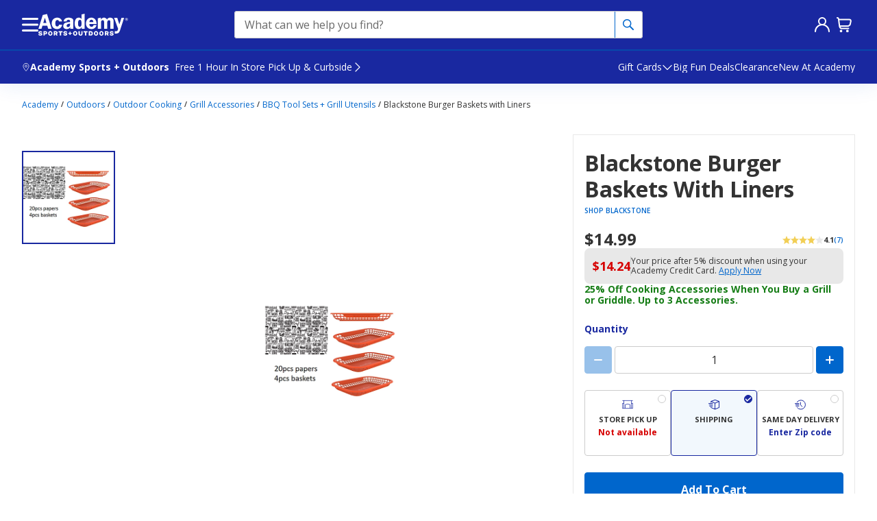

--- FILE ---
content_type: image/svg+xml
request_url: https://images.contentstack.io/v3/assets/blt964243cdd7810dea/blt4b68446583518982/60cae1b5b930a53616fa2d43/social-twitter.svg
body_size: -359
content:
<svg xmlns="http://www.w3.org/2000/svg" width="14.449" height="11.739" viewBox="0 0 14.449 11.739"><defs><style>.a{fill:#FFF;}</style></defs><path class="a" d="M185.349,213.528a5.457,5.457,0,0,1-1.686.482,3.2,3.2,0,0,0,1.324-1.627,5.49,5.49,0,0,1-1.865.725,3.152,3.152,0,0,0-2.227-.964,2.954,2.954,0,0,0-2.952,2.949,2.223,2.223,0,0,0,.061.663,8.236,8.236,0,0,1-6.081-3.071,2.591,2.591,0,0,0-.421,1.5,3.018,3.018,0,0,0,1.324,2.469,4.283,4.283,0,0,1-1.324-.362v.061a2.922,2.922,0,0,0,2.347,2.89,3.082,3.082,0,0,1-.781.12,1.649,1.649,0,0,1-.543-.061,2.857,2.857,0,0,0,2.77,2.048,6.018,6.018,0,0,1-3.673,1.263,2.982,2.982,0,0,1-.722-.059,8.413,8.413,0,0,0,12.944-7.1v-.362a6.181,6.181,0,0,0,1.5-1.564" transform="translate(-170.9 -212.143)"/></svg>

--- FILE ---
content_type: text/javascript
request_url: https://www.academy.com/static-assets/prod1east_component_registry_vol/components/globalComponent/1.0.0/globalComponent.component.js?cacheId=v123
body_size: 19072
content:
/*! For license information please see globalComponent.component.js.LICENSE.txt */
!function(e,t){"object"==typeof exports&&"object"==typeof module?module.exports=t(require("@academysports/aso-env"),require("axios"),require("react"),require("react-dom"),require("react-redux"),require("redux"),require("@emotion/react"),require("lodash")):"function"==typeof define&&define.amd?define("ASOPM",[,,,,,,,],t):"object"==typeof exports?exports.ASOPM=t(require("@academysports/aso-env"),require("axios"),require("react"),require("react-dom"),require("react-redux"),require("redux"),require("@emotion/react"),require("lodash")):(e.ASOPM=e.ASOPM||{},e.ASOPM.globalComponent=t(e.ASOPMEnv,e.axios,e.React,e.ReactDOM,e.ReactRedux,e.Redux,e.EmotionReact,e.lodash))}(this,((e,t,r,n,o,a,i,c)=>(()=>{var u={4146:(e,t,r)=>{"use strict";var n=r(4363),o={childContextTypes:!0,contextType:!0,contextTypes:!0,defaultProps:!0,displayName:!0,getDefaultProps:!0,getDerivedStateFromError:!0,getDerivedStateFromProps:!0,mixins:!0,propTypes:!0,type:!0},a={name:!0,length:!0,prototype:!0,caller:!0,callee:!0,arguments:!0,arity:!0},i={$$typeof:!0,compare:!0,defaultProps:!0,displayName:!0,propTypes:!0,type:!0},c={};function u(e){return n.isMemo(e)?i:c[e.$$typeof]||o}c[n.ForwardRef]={$$typeof:!0,render:!0,defaultProps:!0,displayName:!0,propTypes:!0},c[n.Memo]=i;var s=Object.defineProperty,l=Object.getOwnPropertyNames,p=Object.getOwnPropertySymbols,d=Object.getOwnPropertyDescriptor,f=Object.getPrototypeOf,y=Object.prototype;e.exports=function e(t,r,n){if("string"!=typeof r){if(y){var o=f(r);o&&o!==y&&e(t,o,n)}var i=l(r);p&&(i=i.concat(p(r)));for(var c=u(t),m=u(r),v=0;v<i.length;++v){var h=i[v];if(!(a[h]||n&&n[h]||m&&m[h]||c&&c[h])){var g=d(r,h);try{s(t,h,g)}catch(e){}}}}return t}},311:e=>{"use strict";e.exports=function(e,t,r,n,o,a,i,c){if(!e){var u;if(void 0===t)u=new Error("Minified exception occurred; use the non-minified dev environment for the full error message and additional helpful warnings.");else{var s=[r,n,o,a,i,c],l=0;(u=new Error(t.replace(/%s/g,(function(){return s[l++]})))).name="Invariant Violation"}throw u.framesToPop=1,u}}},6762:(e,t,r)=>{var n="__lodash_hash_undefined__",o="[object Function]",a="[object GeneratorFunction]",i=/\.|\[(?:[^[\]]*|(["'])(?:(?!\1)[^\\]|\\.)*?\1)\]/,c=/^\w*$/,u=/^\./,s=/[^.[\]]+|\[(?:(-?\d+(?:\.\d+)?)|(["'])((?:(?!\2)[^\\]|\\.)*?)\2)\]|(?=(?:\.|\[\])(?:\.|\[\]|$))/g,l=/\\(\\)?/g,p=/^\[object .+?Constructor\]$/,d="object"==typeof r.g&&r.g&&r.g.Object===Object&&r.g,f="object"==typeof self&&self&&self.Object===Object&&self,y=d||f||Function("return this")();var m=Array.prototype,v=Function.prototype,h=Object.prototype,g=y["__core-js_shared__"],b=function(){var e=/[^.]+$/.exec(g&&g.keys&&g.keys.IE_PROTO||"");return e?"Symbol(src)_1."+e:""}(),S=v.toString,w=h.hasOwnProperty,O=h.toString,x=RegExp("^"+S.call(w).replace(/[\\^$.*+?()[\]{}|]/g,"\\$&").replace(/hasOwnProperty|(function).*?(?=\\\()| for .+?(?=\\\])/g,"$1.*?")+"$"),P=y.Symbol,E=m.splice,j=B(y,"Map"),C=B(Object,"create"),A=P?P.prototype:void 0,_=A?A.toString:void 0;function T(e){var t=-1,r=e?e.length:0;for(this.clear();++t<r;){var n=e[t];this.set(n[0],n[1])}}function I(e){var t=-1,r=e?e.length:0;for(this.clear();++t<r;){var n=e[t];this.set(n[0],n[1])}}function N(e){var t=-1,r=e?e.length:0;for(this.clear();++t<r;){var n=e[t];this.set(n[0],n[1])}}function D(e,t){for(var r=e.length;r--;)if($(e[r][0],t))return r;return-1}function k(e,t){t=function(e,t){if(q(e))return!1;var r=typeof e;if("number"==r||"symbol"==r||"boolean"==r||null==e||K(e))return!0;return c.test(e)||!i.test(e)||null!=t&&e in Object(t)}(t,e)?[t]:function(e){return q(e)?e:F(e)}(t);for(var r=0,n=t.length;null!=e&&r<n;)e=e[U(t[r++])];return r&&r==n?e:void 0}function R(e){if(!G(e)||function(e){return!!b&&b in e}(e))return!1;var t=function(e){var t=G(e)?O.call(e):"";return t==o||t==a}(e)||function(e){var t=!1;if(null!=e&&"function"!=typeof e.toString)try{t=!!(e+"")}catch(e){}return t}(e)?x:p;return t.test(function(e){if(null!=e){try{return S.call(e)}catch(e){}try{return e+""}catch(e){}}return""}(e))}function L(e,t){var r=e.__data__;return function(e){var t=typeof e;return"string"==t||"number"==t||"symbol"==t||"boolean"==t?"__proto__"!==e:null===e}(t)?r["string"==typeof t?"string":"hash"]:r.map}function B(e,t){var r=function(e,t){return null==e?void 0:e[t]}(e,t);return R(r)?r:void 0}T.prototype.clear=function(){this.__data__=C?C(null):{}},T.prototype.delete=function(e){return this.has(e)&&delete this.__data__[e]},T.prototype.get=function(e){var t=this.__data__;if(C){var r=t[e];return r===n?void 0:r}return w.call(t,e)?t[e]:void 0},T.prototype.has=function(e){var t=this.__data__;return C?void 0!==t[e]:w.call(t,e)},T.prototype.set=function(e,t){return this.__data__[e]=C&&void 0===t?n:t,this},I.prototype.clear=function(){this.__data__=[]},I.prototype.delete=function(e){var t=this.__data__,r=D(t,e);return!(r<0)&&(r==t.length-1?t.pop():E.call(t,r,1),!0)},I.prototype.get=function(e){var t=this.__data__,r=D(t,e);return r<0?void 0:t[r][1]},I.prototype.has=function(e){return D(this.__data__,e)>-1},I.prototype.set=function(e,t){var r=this.__data__,n=D(r,e);return n<0?r.push([e,t]):r[n][1]=t,this},N.prototype.clear=function(){this.__data__={hash:new T,map:new(j||I),string:new T}},N.prototype.delete=function(e){return L(this,e).delete(e)},N.prototype.get=function(e){return L(this,e).get(e)},N.prototype.has=function(e){return L(this,e).has(e)},N.prototype.set=function(e,t){return L(this,e).set(e,t),this};var F=M((function(e){e=function(e){return null==e?"":function(e){if("string"==typeof e)return e;if(K(e))return _?_.call(e):"";var t=e+"";return"0"==t&&1/e==-1/0?"-0":t}(e)}(e);var t=[];return u.test(e)&&t.push(""),e.replace(s,(function(e,r,n,o){t.push(n?o.replace(l,"$1"):r||e)})),t}));function U(e){if("string"==typeof e||K(e))return e;var t=e+"";return"0"==t&&1/e==-1/0?"-0":t}function M(e,t){if("function"!=typeof e||t&&"function"!=typeof t)throw new TypeError("Expected a function");var r=function(){var n=arguments,o=t?t.apply(this,n):n[0],a=r.cache;if(a.has(o))return a.get(o);var i=e.apply(this,n);return r.cache=a.set(o,i),i};return r.cache=new(M.Cache||N),r}function $(e,t){return e===t||e!=e&&t!=t}M.Cache=N;var q=Array.isArray;function G(e){var t=typeof e;return!!e&&("object"==t||"function"==t)}function K(e){return"symbol"==typeof e||function(e){return!!e&&"object"==typeof e}(e)&&"[object Symbol]"==O.call(e)}e.exports=function(e,t,r){var n=null==e?void 0:k(e,t);return void 0===n?r:n}},5580:(e,t,r)=>{var n=r(6110)(r(9325),"DataView");e.exports=n},8223:(e,t,r)=>{var n=r(6110)(r(9325),"Map");e.exports=n},2804:(e,t,r)=>{var n=r(6110)(r(9325),"Promise");e.exports=n},6545:(e,t,r)=>{var n=r(6110)(r(9325),"Set");e.exports=n},1873:(e,t,r)=>{var n=r(9325).Symbol;e.exports=n},8303:(e,t,r)=>{var n=r(6110)(r(9325),"WeakMap");e.exports=n},2552:(e,t,r)=>{var n=r(1873),o=r(659),a=r(9350),i=n?n.toStringTag:void 0;e.exports=function(e){return null==e?void 0===e?"[object Undefined]":"[object Null]":i&&i in Object(e)?o(e):a(e)}},7534:(e,t,r)=>{var n=r(2552),o=r(346);e.exports=function(e){return o(e)&&"[object Arguments]"==n(e)}},5083:(e,t,r)=>{var n=r(1882),o=r(7296),a=r(3805),i=r(7473),c=/^\[object .+?Constructor\]$/,u=Function.prototype,s=Object.prototype,l=u.toString,p=s.hasOwnProperty,d=RegExp("^"+l.call(p).replace(/[\\^$.*+?()[\]{}|]/g,"\\$&").replace(/hasOwnProperty|(function).*?(?=\\\()| for .+?(?=\\\])/g,"$1.*?")+"$");e.exports=function(e){return!(!a(e)||o(e))&&(n(e)?d:c).test(i(e))}},4901:(e,t,r)=>{var n=r(2552),o=r(294),a=r(346),i={};i["[object Float32Array]"]=i["[object Float64Array]"]=i["[object Int8Array]"]=i["[object Int16Array]"]=i["[object Int32Array]"]=i["[object Uint8Array]"]=i["[object Uint8ClampedArray]"]=i["[object Uint16Array]"]=i["[object Uint32Array]"]=!0,i["[object Arguments]"]=i["[object Array]"]=i["[object ArrayBuffer]"]=i["[object Boolean]"]=i["[object DataView]"]=i["[object Date]"]=i["[object Error]"]=i["[object Function]"]=i["[object Map]"]=i["[object Number]"]=i["[object Object]"]=i["[object RegExp]"]=i["[object Set]"]=i["[object String]"]=i["[object WeakMap]"]=!1,e.exports=function(e){return a(e)&&o(e.length)&&!!i[n(e)]}},8984:(e,t,r)=>{var n=r(5527),o=r(3650),a=Object.prototype.hasOwnProperty;e.exports=function(e){if(!n(e))return o(e);var t=[];for(var r in Object(e))a.call(e,r)&&"constructor"!=r&&t.push(r);return t}},7301:e=>{e.exports=function(e){return function(t){return e(t)}}},5481:(e,t,r)=>{var n=r(9325)["__core-js_shared__"];e.exports=n},4840:(e,t,r)=>{var n="object"==typeof r.g&&r.g&&r.g.Object===Object&&r.g;e.exports=n},6110:(e,t,r)=>{var n=r(5083),o=r(392);e.exports=function(e,t){var r=o(e,t);return n(r)?r:void 0}},659:(e,t,r)=>{var n=r(1873),o=Object.prototype,a=o.hasOwnProperty,i=o.toString,c=n?n.toStringTag:void 0;e.exports=function(e){var t=a.call(e,c),r=e[c];try{e[c]=void 0;var n=!0}catch(e){}var o=i.call(e);return n&&(t?e[c]=r:delete e[c]),o}},5861:(e,t,r)=>{var n=r(5580),o=r(8223),a=r(2804),i=r(6545),c=r(8303),u=r(2552),s=r(7473),l="[object Map]",p="[object Promise]",d="[object Set]",f="[object WeakMap]",y="[object DataView]",m=s(n),v=s(o),h=s(a),g=s(i),b=s(c),S=u;(n&&S(new n(new ArrayBuffer(1)))!=y||o&&S(new o)!=l||a&&S(a.resolve())!=p||i&&S(new i)!=d||c&&S(new c)!=f)&&(S=function(e){var t=u(e),r="[object Object]"==t?e.constructor:void 0,n=r?s(r):"";if(n)switch(n){case m:return y;case v:return l;case h:return p;case g:return d;case b:return f}return t}),e.exports=S},392:e=>{e.exports=function(e,t){return null==e?void 0:e[t]}},7296:(e,t,r)=>{var n=r(5481),o=function(){var e=/[^.]+$/.exec(n&&n.keys&&n.keys.IE_PROTO||"");return e?"Symbol(src)_1."+e:""}();e.exports=function(e){return!!o&&o in e}},5527:e=>{var t=Object.prototype;e.exports=function(e){var r=e&&e.constructor;return e===("function"==typeof r&&r.prototype||t)}},3650:(e,t,r)=>{var n=r(4335)(Object.keys,Object);e.exports=n},6009:(e,t,r)=>{e=r.nmd(e);var n=r(4840),o=t&&!t.nodeType&&t,a=o&&e&&!e.nodeType&&e,i=a&&a.exports===o&&n.process,c=function(){try{var e=a&&a.require&&a.require("util").types;return e||i&&i.binding&&i.binding("util")}catch(e){}}();e.exports=c},9350:e=>{var t=Object.prototype.toString;e.exports=function(e){return t.call(e)}},4335:e=>{e.exports=function(e,t){return function(r){return e(t(r))}}},9325:(e,t,r)=>{var n=r(4840),o="object"==typeof self&&self&&self.Object===Object&&self,a=n||o||Function("return this")();e.exports=a},7473:e=>{var t=Function.prototype.toString;e.exports=function(e){if(null!=e){try{return t.call(e)}catch(e){}try{return e+""}catch(e){}}return""}},2428:(e,t,r)=>{var n=r(7534),o=r(346),a=Object.prototype,i=a.hasOwnProperty,c=a.propertyIsEnumerable,u=n(function(){return arguments}())?n:function(e){return o(e)&&i.call(e,"callee")&&!c.call(e,"callee")};e.exports=u},6449:e=>{var t=Array.isArray;e.exports=t},4894:(e,t,r)=>{var n=r(1882),o=r(294);e.exports=function(e){return null!=e&&o(e.length)&&!n(e)}},3656:(e,t,r)=>{e=r.nmd(e);var n=r(9325),o=r(9935),a=t&&!t.nodeType&&t,i=a&&e&&!e.nodeType&&e,c=i&&i.exports===a?n.Buffer:void 0,u=(c?c.isBuffer:void 0)||o;e.exports=u},2193:(e,t,r)=>{var n=r(8984),o=r(5861),a=r(2428),i=r(6449),c=r(4894),u=r(3656),s=r(5527),l=r(7167),p=Object.prototype.hasOwnProperty;e.exports=function(e){if(null==e)return!0;if(c(e)&&(i(e)||"string"==typeof e||"function"==typeof e.splice||u(e)||l(e)||a(e)))return!e.length;var t=o(e);if("[object Map]"==t||"[object Set]"==t)return!e.size;if(s(e))return!n(e).length;for(var r in e)if(p.call(e,r))return!1;return!0}},1882:(e,t,r)=>{var n=r(2552),o=r(3805);e.exports=function(e){if(!o(e))return!1;var t=n(e);return"[object Function]"==t||"[object GeneratorFunction]"==t||"[object AsyncFunction]"==t||"[object Proxy]"==t}},294:e=>{e.exports=function(e){return"number"==typeof e&&e>-1&&e%1==0&&e<=9007199254740991}},3805:e=>{e.exports=function(e){var t=typeof e;return null!=e&&("object"==t||"function"==t)}},346:e=>{e.exports=function(e){return null!=e&&"object"==typeof e}},7167:(e,t,r)=>{var n=r(4901),o=r(7301),a=r(6009),i=a&&a.isTypedArray,c=i?o(i):n;e.exports=c},9935:e=>{e.exports=function(){return!1}},2799:(e,t)=>{"use strict";var r="function"==typeof Symbol&&Symbol.for,n=r?Symbol.for("react.element"):60103,o=r?Symbol.for("react.portal"):60106,a=r?Symbol.for("react.fragment"):60107,i=r?Symbol.for("react.strict_mode"):60108,c=r?Symbol.for("react.profiler"):60114,u=r?Symbol.for("react.provider"):60109,s=r?Symbol.for("react.context"):60110,l=r?Symbol.for("react.async_mode"):60111,p=r?Symbol.for("react.concurrent_mode"):60111,d=r?Symbol.for("react.forward_ref"):60112,f=r?Symbol.for("react.suspense"):60113,y=r?Symbol.for("react.suspense_list"):60120,m=r?Symbol.for("react.memo"):60115,v=r?Symbol.for("react.lazy"):60116,h=r?Symbol.for("react.block"):60121,g=r?Symbol.for("react.fundamental"):60117,b=r?Symbol.for("react.responder"):60118,S=r?Symbol.for("react.scope"):60119;function w(e){if("object"==typeof e&&null!==e){var t=e.$$typeof;switch(t){case n:switch(e=e.type){case l:case p:case a:case c:case i:case f:return e;default:switch(e=e&&e.$$typeof){case s:case d:case v:case m:case u:return e;default:return t}}case o:return t}}}function O(e){return w(e)===p}t.AsyncMode=l,t.ConcurrentMode=p,t.ContextConsumer=s,t.ContextProvider=u,t.Element=n,t.ForwardRef=d,t.Fragment=a,t.Lazy=v,t.Memo=m,t.Portal=o,t.Profiler=c,t.StrictMode=i,t.Suspense=f,t.isAsyncMode=function(e){return O(e)||w(e)===l},t.isConcurrentMode=O,t.isContextConsumer=function(e){return w(e)===s},t.isContextProvider=function(e){return w(e)===u},t.isElement=function(e){return"object"==typeof e&&null!==e&&e.$$typeof===n},t.isForwardRef=function(e){return w(e)===d},t.isFragment=function(e){return w(e)===a},t.isLazy=function(e){return w(e)===v},t.isMemo=function(e){return w(e)===m},t.isPortal=function(e){return w(e)===o},t.isProfiler=function(e){return w(e)===c},t.isStrictMode=function(e){return w(e)===i},t.isSuspense=function(e){return w(e)===f},t.isValidElementType=function(e){return"string"==typeof e||"function"==typeof e||e===a||e===p||e===c||e===i||e===f||e===y||"object"==typeof e&&null!==e&&(e.$$typeof===v||e.$$typeof===m||e.$$typeof===u||e.$$typeof===s||e.$$typeof===d||e.$$typeof===g||e.$$typeof===b||e.$$typeof===S||e.$$typeof===h)},t.typeOf=w},4363:(e,t,r)=>{"use strict";e.exports=r(2799)},2383:t=>{"use strict";t.exports=e},2814:e=>{"use strict";e.exports=t},6791:e=>{"use strict";e.exports=r},9569:e=>{"use strict";e.exports=n},8211:e=>{"use strict";e.exports=o},4950:e=>{"use strict";e.exports=a},7216:e=>{"use strict";e.exports=i},3787:e=>{"use strict";e.exports=c},4633:(e,t,r)=>{var n=r(3738).default;function o(){"use strict";e.exports=o=function(){return r},e.exports.__esModule=!0,e.exports.default=e.exports;var t,r={},a=Object.prototype,i=a.hasOwnProperty,c=Object.defineProperty||function(e,t,r){e[t]=r.value},u="function"==typeof Symbol?Symbol:{},s=u.iterator||"@@iterator",l=u.asyncIterator||"@@asyncIterator",p=u.toStringTag||"@@toStringTag";function d(e,t,r){return Object.defineProperty(e,t,{value:r,enumerable:!0,configurable:!0,writable:!0}),e[t]}try{d({},"")}catch(t){d=function(e,t,r){return e[t]=r}}function f(e,t,r,n){var o=t&&t.prototype instanceof S?t:S,a=Object.create(o.prototype),i=new D(n||[]);return c(a,"_invoke",{value:_(e,r,i)}),a}function y(e,t,r){try{return{type:"normal",arg:e.call(t,r)}}catch(e){return{type:"throw",arg:e}}}r.wrap=f;var m="suspendedStart",v="suspendedYield",h="executing",g="completed",b={};function S(){}function w(){}function O(){}var x={};d(x,s,(function(){return this}));var P=Object.getPrototypeOf,E=P&&P(P(k([])));E&&E!==a&&i.call(E,s)&&(x=E);var j=O.prototype=S.prototype=Object.create(x);function C(e){["next","throw","return"].forEach((function(t){d(e,t,(function(e){return this._invoke(t,e)}))}))}function A(e,t){function r(o,a,c,u){var s=y(e[o],e,a);if("throw"!==s.type){var l=s.arg,p=l.value;return p&&"object"==n(p)&&i.call(p,"__await")?t.resolve(p.__await).then((function(e){r("next",e,c,u)}),(function(e){r("throw",e,c,u)})):t.resolve(p).then((function(e){l.value=e,c(l)}),(function(e){return r("throw",e,c,u)}))}u(s.arg)}var o;c(this,"_invoke",{value:function(e,n){function a(){return new t((function(t,o){r(e,n,t,o)}))}return o=o?o.then(a,a):a()}})}function _(e,r,n){var o=m;return function(a,i){if(o===h)throw Error("Generator is already running");if(o===g){if("throw"===a)throw i;return{value:t,done:!0}}for(n.method=a,n.arg=i;;){var c=n.delegate;if(c){var u=T(c,n);if(u){if(u===b)continue;return u}}if("next"===n.method)n.sent=n._sent=n.arg;else if("throw"===n.method){if(o===m)throw o=g,n.arg;n.dispatchException(n.arg)}else"return"===n.method&&n.abrupt("return",n.arg);o=h;var s=y(e,r,n);if("normal"===s.type){if(o=n.done?g:v,s.arg===b)continue;return{value:s.arg,done:n.done}}"throw"===s.type&&(o=g,n.method="throw",n.arg=s.arg)}}}function T(e,r){var n=r.method,o=e.iterator[n];if(o===t)return r.delegate=null,"throw"===n&&e.iterator.return&&(r.method="return",r.arg=t,T(e,r),"throw"===r.method)||"return"!==n&&(r.method="throw",r.arg=new TypeError("The iterator does not provide a '"+n+"' method")),b;var a=y(o,e.iterator,r.arg);if("throw"===a.type)return r.method="throw",r.arg=a.arg,r.delegate=null,b;var i=a.arg;return i?i.done?(r[e.resultName]=i.value,r.next=e.nextLoc,"return"!==r.method&&(r.method="next",r.arg=t),r.delegate=null,b):i:(r.method="throw",r.arg=new TypeError("iterator result is not an object"),r.delegate=null,b)}function I(e){var t={tryLoc:e[0]};1 in e&&(t.catchLoc=e[1]),2 in e&&(t.finallyLoc=e[2],t.afterLoc=e[3]),this.tryEntries.push(t)}function N(e){var t=e.completion||{};t.type="normal",delete t.arg,e.completion=t}function D(e){this.tryEntries=[{tryLoc:"root"}],e.forEach(I,this),this.reset(!0)}function k(e){if(e||""===e){var r=e[s];if(r)return r.call(e);if("function"==typeof e.next)return e;if(!isNaN(e.length)){var o=-1,a=function r(){for(;++o<e.length;)if(i.call(e,o))return r.value=e[o],r.done=!1,r;return r.value=t,r.done=!0,r};return a.next=a}}throw new TypeError(n(e)+" is not iterable")}return w.prototype=O,c(j,"constructor",{value:O,configurable:!0}),c(O,"constructor",{value:w,configurable:!0}),w.displayName=d(O,p,"GeneratorFunction"),r.isGeneratorFunction=function(e){var t="function"==typeof e&&e.constructor;return!!t&&(t===w||"GeneratorFunction"===(t.displayName||t.name))},r.mark=function(e){return Object.setPrototypeOf?Object.setPrototypeOf(e,O):(e.__proto__=O,d(e,p,"GeneratorFunction")),e.prototype=Object.create(j),e},r.awrap=function(e){return{__await:e}},C(A.prototype),d(A.prototype,l,(function(){return this})),r.AsyncIterator=A,r.async=function(e,t,n,o,a){void 0===a&&(a=Promise);var i=new A(f(e,t,n,o),a);return r.isGeneratorFunction(t)?i:i.next().then((function(e){return e.done?e.value:i.next()}))},C(j),d(j,p,"Generator"),d(j,s,(function(){return this})),d(j,"toString",(function(){return"[object Generator]"})),r.keys=function(e){var t=Object(e),r=[];for(var n in t)r.push(n);return r.reverse(),function e(){for(;r.length;){var n=r.pop();if(n in t)return e.value=n,e.done=!1,e}return e.done=!0,e}},r.values=k,D.prototype={constructor:D,reset:function(e){if(this.prev=0,this.next=0,this.sent=this._sent=t,this.done=!1,this.delegate=null,this.method="next",this.arg=t,this.tryEntries.forEach(N),!e)for(var r in this)"t"===r.charAt(0)&&i.call(this,r)&&!isNaN(+r.slice(1))&&(this[r]=t)},stop:function(){this.done=!0;var e=this.tryEntries[0].completion;if("throw"===e.type)throw e.arg;return this.rval},dispatchException:function(e){if(this.done)throw e;var r=this;function n(n,o){return c.type="throw",c.arg=e,r.next=n,o&&(r.method="next",r.arg=t),!!o}for(var o=this.tryEntries.length-1;o>=0;--o){var a=this.tryEntries[o],c=a.completion;if("root"===a.tryLoc)return n("end");if(a.tryLoc<=this.prev){var u=i.call(a,"catchLoc"),s=i.call(a,"finallyLoc");if(u&&s){if(this.prev<a.catchLoc)return n(a.catchLoc,!0);if(this.prev<a.finallyLoc)return n(a.finallyLoc)}else if(u){if(this.prev<a.catchLoc)return n(a.catchLoc,!0)}else{if(!s)throw Error("try statement without catch or finally");if(this.prev<a.finallyLoc)return n(a.finallyLoc)}}}},abrupt:function(e,t){for(var r=this.tryEntries.length-1;r>=0;--r){var n=this.tryEntries[r];if(n.tryLoc<=this.prev&&i.call(n,"finallyLoc")&&this.prev<n.finallyLoc){var o=n;break}}o&&("break"===e||"continue"===e)&&o.tryLoc<=t&&t<=o.finallyLoc&&(o=null);var a=o?o.completion:{};return a.type=e,a.arg=t,o?(this.method="next",this.next=o.finallyLoc,b):this.complete(a)},complete:function(e,t){if("throw"===e.type)throw e.arg;return"break"===e.type||"continue"===e.type?this.next=e.arg:"return"===e.type?(this.rval=this.arg=e.arg,this.method="return",this.next="end"):"normal"===e.type&&t&&(this.next=t),b},finish:function(e){for(var t=this.tryEntries.length-1;t>=0;--t){var r=this.tryEntries[t];if(r.finallyLoc===e)return this.complete(r.completion,r.afterLoc),N(r),b}},catch:function(e){for(var t=this.tryEntries.length-1;t>=0;--t){var r=this.tryEntries[t];if(r.tryLoc===e){var n=r.completion;if("throw"===n.type){var o=n.arg;N(r)}return o}}throw Error("illegal catch attempt")},delegateYield:function(e,r,n){return this.delegate={iterator:k(e),resultName:r,nextLoc:n},"next"===this.method&&(this.arg=t),b}},r}e.exports=o,e.exports.__esModule=!0,e.exports.default=e.exports},3738:e=>{function t(r){return e.exports=t="function"==typeof Symbol&&"symbol"==typeof Symbol.iterator?function(e){return typeof e}:function(e){return e&&"function"==typeof Symbol&&e.constructor===Symbol&&e!==Symbol.prototype?"symbol":typeof e},e.exports.__esModule=!0,e.exports.default=e.exports,t(r)}e.exports=t,e.exports.__esModule=!0,e.exports.default=e.exports},4756:(e,t,r)=>{var n=r(4633)();e.exports=n;try{regeneratorRuntime=n}catch(e){"object"==typeof globalThis?globalThis.regeneratorRuntime=n:Function("r","regeneratorRuntime = r")(n)}}},s={};function l(e){var t=s[e];if(void 0!==t)return t.exports;var r=s[e]={id:e,loaded:!1,exports:{}};return u[e](r,r.exports,l),r.loaded=!0,r.exports}(()=>{l.n=e=>{var t=e&&e.__esModule?()=>e.default:()=>e;return l.d(t,{a:t}),t}})(),(()=>{l.d=(e,t)=>{for(var r in t)l.o(t,r)&&!l.o(e,r)&&Object.defineProperty(e,r,{enumerable:!0,get:t[r]})}})(),(()=>{l.g=function(){if("object"==typeof globalThis)return globalThis;try{return this||new Function("return this")()}catch(e){if("object"==typeof window)return window}}()})(),(()=>{l.o=(e,t)=>Object.prototype.hasOwnProperty.call(e,t)})(),(()=>{l.r=e=>{"undefined"!=typeof Symbol&&Symbol.toStringTag&&Object.defineProperty(e,Symbol.toStringTag,{value:"Module"}),Object.defineProperty(e,"__esModule",{value:!0})}})(),(()=>{l.nmd=e=>(e.paths=[],e.children||(e.children=[]),e)})(),void 0!==l&&Object.defineProperty(l,"p",{get:function(){try{if("string"!=typeof ASOPMEnv.publicPaths.globalComponent)throw new Error("WebpackRequireFrom: 'ASOPMEnv.publicPaths['globalComponent']' is not a string or not available at runtime. See https://github.com/agoldis/webpack-require-from#troubleshooting");return ASOPMEnv.publicPaths.globalComponent}catch(e){return console.error(e),"/webpack/"}},set:function(e){}});var p={};return(()=>{"use strict";function e(e,t){(null==t||t>e.length)&&(t=e.length);for(var r=0,n=Array(t);r<t;r++)n[r]=e[r];return n}function t(t,r){if(t){if("string"==typeof t)return e(t,r);var n={}.toString.call(t).slice(8,-1);return"Object"===n&&t.constructor&&(n=t.constructor.name),"Map"===n||"Set"===n?Array.from(t):"Arguments"===n||/^(?:Ui|I)nt(?:8|16|32)(?:Clamped)?Array$/.test(n)?e(t,r):void 0}}function r(r){return function(t){if(Array.isArray(t))return e(t)}(r)||function(e){if("undefined"!=typeof Symbol&&null!=e[Symbol.iterator]||null!=e["@@iterator"])return Array.from(e)}(r)||t(r)||function(){throw new TypeError("Invalid attempt to spread non-iterable instance.\nIn order to be iterable, non-array objects must have a [Symbol.iterator]() method.")}()}l.r(p),l.d(p,{default:()=>jn});var n=l(6791),o=l.n(n),a=l(9569),i=l.n(a),c=l(8211),u=l(4950);function s(e,t){if(!(e instanceof t))throw new TypeError("Cannot call a class as a function")}function d(e){return d="function"==typeof Symbol&&"symbol"==typeof Symbol.iterator?function(e){return typeof e}:function(e){return e&&"function"==typeof Symbol&&e.constructor===Symbol&&e!==Symbol.prototype?"symbol":typeof e},d(e)}function f(e){var t=function(e,t){if("object"!=d(e)||!e)return e;var r=e[Symbol.toPrimitive];if(void 0!==r){var n=r.call(e,t||"default");if("object"!=d(n))return n;throw new TypeError("@@toPrimitive must return a primitive value.")}return("string"===t?String:Number)(e)}(e,"string");return"symbol"==d(t)?t:t+""}function y(e,t){for(var r=0;r<t.length;r++){var n=t[r];n.enumerable=n.enumerable||!1,n.configurable=!0,"value"in n&&(n.writable=!0),Object.defineProperty(e,f(n.key),n)}}function m(e,t,r){return t&&y(e.prototype,t),r&&y(e,r),Object.defineProperty(e,"prototype",{writable:!1}),e}function v(e,t){if(t&&("object"==d(t)||"function"==typeof t))return t;if(void 0!==t)throw new TypeError("Derived constructors may only return object or undefined");return function(e){if(void 0===e)throw new ReferenceError("this hasn't been initialised - super() hasn't been called");return e}(e)}function h(e){return h=Object.setPrototypeOf?Object.getPrototypeOf.bind():function(e){return e.__proto__||Object.getPrototypeOf(e)},h(e)}function g(e,t){return g=Object.setPrototypeOf?Object.setPrototypeOf.bind():function(e,t){return e.__proto__=t,e},g(e,t)}function b(e,t){if("function"!=typeof t&&null!==t)throw new TypeError("Super expression must either be null or a function");e.prototype=Object.create(t&&t.prototype,{constructor:{value:e,writable:!0,configurable:!0}}),Object.defineProperty(e,"prototype",{writable:!1}),t&&g(e,t)}function S(e,t,r){return(t=f(t))in e?Object.defineProperty(e,t,{value:r,enumerable:!0,configurable:!0,writable:!0}):e[t]=r,e}var w=l(4146),O=l.n(w),x=l(311),P=l.n(x),E=l(3787);function j(e){var t={dispatch:E.isFunction,subscribe:E.isFunction,getState:E.isFunction,replaceReducer:E.isFunction};P()((0,E.conformsTo)(e,t),"(src/utils...) injectors: Expected a valid redux store")}function C(e,t){var r=Object.keys(e);if(Object.getOwnPropertySymbols){var n=Object.getOwnPropertySymbols(e);t&&(n=n.filter((function(t){return Object.getOwnPropertyDescriptor(e,t).enumerable}))),r.push.apply(r,n)}return r}const A=function(e,t){var r=e.combineReducers;return function(e){return function(e){var n=Object.keys(e);return Object.keys(t).forEach((function(t){-1===n.indexOf(t)&&(e[t]=function(){return arguments.length>0&&void 0!==arguments[0]?arguments[0]:null})})),r(e)}(function(e){for(var t=1;t<arguments.length;t++){var r=null!=arguments[t]?arguments[t]:{};t%2?C(Object(r),!0).forEach((function(t){S(e,t,r[t])})):Object.getOwnPropertyDescriptors?Object.defineProperties(e,Object.getOwnPropertyDescriptors(r)):C(Object(r)).forEach((function(t){Object.defineProperty(e,t,Object.getOwnPropertyDescriptor(r,t))}))}return e}({},e))}};function _(e,t){return function(r,n){if(t||j(e),P()((0,E.isString)(r)&&!(0,E.isEmpty)(r)&&(0,E.isFunction)(n),"(src/utils...) injectReducer: Expected `reducer` to be a reducer function"),e.injectedReducers){e.injectedReducers[r]=n;var o=window.INITIAL_STATE||e.getState();e.replaceReducer(A(u,o)(e.injectedReducers))}}}var T=l(7216);function I(){try{var e=!Boolean.prototype.valueOf.call(Reflect.construct(Boolean,[],(function(){})))}catch(e){}return(I=function(){return!!e})()}var N="@@saga-injector/daemon",D="@@saga-injector/once-till-unmount",k="@@saga-injector/restart-on-remount";function R(e,t){var r=Object.keys(e);if(Object.getOwnPropertySymbols){var n=Object.getOwnPropertySymbols(e);t&&(n=n.filter((function(t){return Object.getOwnPropertyDescriptor(e,t).enumerable}))),r.push.apply(r,n)}return r}function L(e){for(var t=1;t<arguments.length;t++){var r=null!=arguments[t]?arguments[t]:{};t%2?R(Object(r),!0).forEach((function(t){S(e,t,r[t])})):Object.getOwnPropertyDescriptors?Object.defineProperties(e,Object.getOwnPropertyDescriptors(r)):R(Object(r)).forEach((function(t){Object.defineProperty(e,t,Object.getOwnPropertyDescriptor(r,t))}))}return e}var B=[k,N,D],F=function(e){return P()((0,E.isString)(e)&&!(0,E.isEmpty)(e),"(src/utils...) injectSaga: Expected `key` to be a non empty string")};function U(e,t){return function(r){var n=arguments.length>1&&void 0!==arguments[1]?arguments[1]:{},o=arguments.length>2?arguments[2]:void 0;t||j(e);var a=L(L({},n),{},{mode:n.mode||k}),i=a.saga,c=a.mode;if(F(r),function(e){var t={saga:E.isFunction,mode:function(e){return(0,E.isString)(e)&&B.indexOf(e)>-1}};P()((0,E.conformsTo)(e,t),"(src/utils...) injectSaga: Expected a valid saga descriptor")}(a),e.injectedSagas){var u=Reflect.has(e.injectedSagas,r);(!u||u&&c!==N&&c!==D)&&(e.injectedSagas[r]=L(L({},a),{},{task:e.runSaga(i,o)}))}}}function M(e,t){return function(r){if(t||j(e),F(r),Reflect.has(e.injectedSagas,r)){var n,o=e.injectedSagas[r];if(o.mode!==N)null==o||null===(n=o.task)||void 0===n||n.cancel(),e.injectedSagas[r]="done"}}}function $(){try{var e=!Boolean.prototype.valueOf.call(Reflect.construct(Boolean,[],(function(){})))}catch(e){}return($=function(){return!!e})()}var q=!("undefined"==typeof window||!window.document||!window.document.createElement),G=(q&&(!window.addEventListener&&window.attachEvent),q&&window.screen,"aso"),K=function(e,t){var r=arguments.length>2&&void 0!==arguments[2]&&arguments[2];if(!q)return!1;try{var n=r?e:"".concat(G,"_").concat(e);return window.localStorage.setItem(n,JSON.stringify(t)),!0}catch(e){return console.error("Error :: local storage set error :: ".concat(e)),!1}},W=function(e){var t=arguments.length>1&&void 0!==arguments[1]&&arguments[1];if(q)try{var r,n=t?e:"".concat(G,"_").concat(e),o=null===(r=window.localStorage)||void 0===r?void 0:r.getItem(n);return o?JSON.parse(o):null}catch(e){console.error("Error :: local storage fetch error :: ".concat(e))}},Y=function(e){var t=arguments.length>1&&void 0!==arguments[1]&&arguments[1];if(q)try{var r,n=t?e:"".concat(G,"_").concat(e);null===(r=window.localStorage)||void 0===r||r.removeItem(n)}catch(e){console.error("Error removing from local storage",e)}},H=function(e,t){var r=arguments.length>2&&void 0!==arguments[2]&&arguments[2];if(q)try{var n=r?e:"".concat(G,"_").concat(e);window.sessionStorage.setItem(n,t)}catch(e){console.error("error setting item in session storage",e)}},z=function(e){var t=arguments.length>1&&void 0!==arguments[1]&&arguments[1];if(q)try{var r,n,o=t?e:"".concat(G,"_").concat(e);return null===(r=window.sessionStorage)||void 0===r||null===(n=r.getItem)||void 0===n?void 0:n.call(r,o)}catch(e){console.error("session storage fetch error",e)}},V=function(e){var t=arguments.length>1&&void 0!==arguments[1]&&arguments[1];if(q)try{var r=t?e:"".concat(G,"_").concat(e);window.sessionStorage.removeItem(r)}catch(e){console.error("error removing element from sesison storage")}},J=function(e,t,r){q&&(document.cookie="".concat(e,"=").concat(t,";").concat(r?"expires=".concat(r):"",";path=/"))},X=function(e){var t=!(arguments.length>1&&void 0!==arguments[1])||arguments[1];if(!q)return"";var r="".concat(e,"=");try{for(var n=(t?document.cookie:decodeURIComponent(document.cookie)).split(";"),o=0;o<n.length;o+=1){for(var a=n[o];" "===a.charAt(0);)a=a.substring(1);if(0===a.indexOf(r))return a.slice(r.length,a.length)}return""}catch(e){return console.error(e),""}},Q=/WC_USERACTIVITY_\d+(?==)/,Z="USERTYPE",ee=function(){if(!q)return null;try{var e=decodeURIComponent(document.cookie).match(Q);return e?e[0]:null}catch(e){return console.error(e),null}},te=function(e){var t=X(e,!1).split(",")[5];return t&&""!==t&&"null"!==t},re=function(){var e=!(arguments.length>0&&void 0!==arguments[0])||arguments[0],t=ee();return e?"R"===X(Z)&&t&&te(t):t&&te(t)},ne=function(){var e;return("R"===X(Z)||(null===(e=W("PERSISTENT_SESSION"))||void 0===e?void 0:e.firstName))&&!re(!1)},oe=function(){return X(ee(),!1).split(",")[0]||X("USERACTIVITY")};var ae=l(2383),ie="checkout",ce=["checkout","myAccount"],ue="Y",se="Shipping",le="Billing",pe="ShippingAndBilling",de="S",fe="B",ye="SB",me=["Post Office Box","PO Box","P O Box","P.O. Box","POBox","P.O.Box","Post Box","P.O.B","P.O.B.","POB","Post Office Bin","P.O BOX","P. O. Box","P.O. Box","P.0. Box","PO. Box","PO Box","P. O box","Pox Box","Post Office Bx","P O Bx","P.O. Bx","POBx","P.O.Bx","Post Bx","P.O Bx","P. O. Bx","P.0. Bx","PO. Bx","P. O Bx","Pox Bx","PO Bx"],ve={YES:"1",NO:"2",NOT_ME:"3",ABANDONED:"2",PRESCREEN_NO:"2"},he={channel:"digital",store_number:"5"},ge={APPROVED:1,DECLINED:2,PENDING:3,ACCOUNT_EXISTS:4,ERROR:5},be={MC:"CBCC"},Se="UPLCC",we="myaccount",Oe=([{title:"AA",shipping:!0,military:!0},{title:"AE",shipping:!0,military:!0},{title:"AK",shipping:!0},{title:"AL",shipping:!0},{title:"AP",shipping:!0,military:!0},{title:"AR",shipping:!0},{title:"AS"},{title:"AZ",shipping:!0},{title:"CA",shipping:!0},{title:"CO",shipping:!0},{title:"CT",shipping:!0},{title:"DC",shipping:!0},{title:"DE",shipping:!0},{title:"FL",shipping:!0},{title:"FM"},{title:"GA",shipping:!0},{title:"GU"},{title:"HI",shipping:!0},{title:"IA",shipping:!0},{title:"ID",shipping:!0},{title:"IL",shipping:!0},{title:"IN",shipping:!0},{title:"KS",shipping:!0},{title:"KY",shipping:!0},{title:"LA",shipping:!0},{title:"MA",shipping:!0},{title:"MD",shipping:!0},{title:"ME",shipping:!0},{title:"MI",shipping:!0},{title:"MN",shipping:!0},{title:"MO",shipping:!0},{title:"MP"},{title:"MS",shipping:!0},{title:"MT",shipping:!0},{title:"NC",shipping:!0},{title:"ND",shipping:!0},{title:"NE",shipping:!0},{title:"NH",shipping:!0},{title:"NJ",shipping:!0},{title:"NM",shipping:!0},{title:"NV",shipping:!0},{title:"NY",shipping:!0},{title:"OH",shipping:!0},{title:"OK",shipping:!0},{title:"OR",shipping:!0},{title:"PA",shipping:!0},{title:"PR"},{title:"PW"},{title:"RI",shipping:!0},{title:"SC",shipping:!0},{title:"SD",shipping:!0},{title:"TN",shipping:!0},{title:"TX",shipping:!0},{title:"UT",shipping:!0},{title:"VA",shipping:!0},{title:"VI"},{title:"VT",shipping:!0},{title:"WA",shipping:!0},{title:"WI",shipping:!0},{title:"WV",shipping:!0},{title:"WY",shipping:!0}].filter((function(e){return e.shipping})),"99996"),xe="rtpsDone",Pe="aluResponse",Ee="aluResponseTTL",je="profileScreeningAddress";var Ce=function(){return q&&(JSON.parse(X("enableAccMigration")||"false")||(0,E.get)(window,"ASOData.uiConfig.cmsGlobal.enableAccMigration",!1))};q&&(JSON.parse(X("enableAccMigration")||"false")||(0,E.get)(window,"ASOData.uiConfig.cmsGlobal.enableAccMigration",!1));var Ae={landing:{financingType:"card",locationType:"landing",placementId:"landing-placement-academy",domID:"bread-payments-landing-placement",order:{totalPrice:5e5}},header:{financingType:"card",locationType:"header",placementId:"header-placement-academy",domID:"bread-payments-header-placement",order:{totalPrice:5e5}},product:{financingType:"card",locationType:"product",placementId:"product-placement-academy",domID:"bread-payments-product-placement",order:{totalPrice:5e5}},product_bp:{financingType:"card",locationType:"product",placementId:"product-placement-academy-bp",domID:"bread-payments-product-placement-bp",order:{totalPrice:5e5}},cart:{financingType:"card",locationType:"cart",placementId:"cart-placement-academy",domID:"bread-payments-cart-placement",order:{totalPrice:5e5}},cart_bp:{financingType:"card",locationType:"cart",placementId:"cart-placement-academy-bp",domID:"bread-payments-cart-placement-bp",order:{totalPrice:5e5}},category:{financingType:"card",locationType:"category",placementId:"category-placement-academy",domID:"bread-payments-category-placement",order:{totalPrice:5e5}},dashboard:{financingType:"card",locationType:"dashboard",placementId:"dashboard-placement-academy",domID:"bread-payments-dashboard-placement",order:{totalPrice:5e5}},homepage:{financingType:"card",locationType:"homepage",placementId:"homepage-placement-academy",domID:"bread-payments-homepage-placement",order:{totalPrice:5e5}},search:{financingType:"card",locationType:"search",placementId:"search-placement-academy",domID:"bread-payments-search-placement",order:{totalPrice:5e5}},banner:{financingType:"card",locationType:"banner",placementId:"banner-placement-academy",domID:"bread-payments-banner-placement",order:{totalPrice:5e5}},loyalty:{financingType:"card",locationType:"loyalty",placementId:"loyalty-placement-academy",domID:"bread-payments-loyalty-placement",order:{totalPrice:5e5}},footer:{financingType:"card",locationType:"footer",placementId:"footer-placement-academy",domID:"bread-payments-footer-placement",order:{totalPrice:5e5}},bag:{financingType:"card",locationType:"bag",placementId:"bag-placement-academy",domID:"bread-payments-bag-placement",order:{totalPrice:5e5}},enhancedCheckout:{financingType:"card",locationType:"cart",placementId:"cart-enhanced-checkout-placement-academy",domID:"bread-payments-cart-placement",checkout:!0,order:{totalPrice:5e5}},checkout:{financingType:"card",locationType:"checkout",placementId:"checkout-placement-academy",domID:"bread-payments-checkout-placement",order:{totalPrice:5e5}}};function _e(e,r){return function(e){if(Array.isArray(e))return e}(e)||function(e,t){var r=null==e?null:"undefined"!=typeof Symbol&&e[Symbol.iterator]||e["@@iterator"];if(null!=r){var n,o,a,i,c=[],u=!0,s=!1;try{if(a=(r=r.call(e)).next,0===t){if(Object(r)!==r)return;u=!1}else for(;!(u=(n=a.call(r)).done)&&(c.push(n.value),c.length!==t);u=!0);}catch(e){s=!0,o=e}finally{try{if(!u&&null!=r.return&&(i=r.return(),Object(i)!==i))return}finally{if(s)throw o}}return c}}(e,r)||t(e,r)||function(){throw new TypeError("Invalid attempt to destructure non-iterable instance.\nIn order to be iterable, non-array objects must have a [Symbol.iterator]() method.")}()}function Te(e){var t=arguments.length>1&&void 0!==arguments[1]&&arguments[1],r=arguments.length>2&&void 0!==arguments[2]?arguments[2]:"",n=arguments.length>3&&void 0!==arguments[3]?arguments[3]:[];return new Promise((function(o,a){var i=document.createElement("script");i.src=e,i.async=t,r&&i.setAttribute(r.key,r.value),Array.isArray(n)&&n.forEach((function(e){e&&e.key&&i.setAttribute(e.key,e.value)})),i.onload=function(){o()},i.onerror=function(){a()},document.head.appendChild(i)}))}function Ie(e){return Te(e.src,e.async||!1,e.attributesObj||"",e.additionalAttributes||[]).then((function(){e.onLoad&&"function"==typeof e.onLoad&&e.onLoad()})).catch((function(){e.onError&&"function"==typeof e.onError&&e.onError()}))}var Ne="FETCH_ACCOUNT_REQUEST",De="FETCH_ACCOUNT_SUCCESS",ke="FETCH_ACCOUNT_FAILURE",Re="FETCH_USER_PROFILE_ADDRESS",Le="FETCH_USER_PROFILE_ADDRESS_SUCCESS",Be="FETCH_USER_PROFILE_ADDRESS_FAILURE",Fe="SUBMIT_RTPS_RESPONSE",Ue="SUBMIT_RTPS_SUCCESS",Me="SUBMIT_RTPS_FAILURE",$e="POST_MADE_OFFER",qe="POST_MADE_OFFER_SUCCESS",Ge="POST_MADE_OFFER_FAILURE",Ke=function(){return{type:Ne}},We=function(e){return{type:De,payload:e}},Ye=function(e){return{type:ke,payload:e}},He=function(e){return{type:Le,payload:e}},ze=function(e){return{type:Be,payload:e}},Ve=function(){return{type:Ue}},Je=function(e){return{type:Me,payload:e}},Xe=function(){return{type:qe}},Qe=function(e){return{type:Ge,payload:e}},Ze=function(e){return!e||me.some((function(t){var r;return null==e||null===(r=e.toLowerCase())||void 0===r?void 0:r.includes(null==t?void 0:t.toLowerCase())}))},et=function(){var e=new Date,t=String(e.getMonth()+1).padStart(2,"0"),r=String(e.getDate()).padStart(2,"0"),n=e.getFullYear();return"".concat(n,"-").concat(t,"-").concat(r)},tt=function(){var e,t=JSON.parse(W(xe)||"{}");if(!t.timestamp)return!1;var r=24*(q&&Number(null===(e=window)||void 0===e||null===(e=e.ASOData)||void 0===e||null===(e=e.uiConfig)||void 0===e||null===(e=e.cmsGlobal)||void 0===e?void 0:e.rtpsDoneStorageDeletionDays)||7)*60*60*1e3;return!(Date.now()-t.timestamp>r)||(Y(xe),!1)},rt=function(){var e=JSON.parse(W(xe)||"{}");return(null==e?void 0:e.email)||""};function nt(e,t){var r=Object.keys(e);if(Object.getOwnPropertySymbols){var n=Object.getOwnPropertySymbols(e);t&&(n=n.filter((function(t){return Object.getOwnPropertyDescriptor(e,t).enumerable}))),r.push.apply(r,n)}return r}function ot(e){for(var t=1;t<arguments.length;t++){var r=null!=arguments[t]?arguments[t]:{};t%2?nt(Object(r),!0).forEach((function(t){S(e,t,r[t])})):Object.getOwnPropertyDescriptors?Object.defineProperties(e,Object.getOwnPropertyDescriptors(r)):nt(Object(r)).forEach((function(t){Object.defineProperty(e,t,Object.getOwnPropertyDescriptor(r,t))}))}return e}const at=function(){var e=_e((0,n.useState)(!1),2),t=e[0],r=e[1],o=q&&function(){try{var e,t=decodeURIComponent(null===(e=document)||void 0===e?void 0:e.cookie).match(/WC_USERACTIVITY_\d+(?==)/),r=t?t[0]:null;return r?r.split("_")[2]:null}catch(e){return console.error(e),null}}(),a=(0,c.useDispatch)(),i=(0,n.useRef)({receiveApplicationResult:!1,offerResponse:!1}),u=function(){try{q&&!i.current.receiveApplicationResult&&(window.UnifiedBreadSdk.on("CARD:RECEIVE_APPLICATION_RESULT",(function(e){var t,r=ot({returncode:ge[null==e?void 0:e.result],cardtype_approved:null!==(t=be[null==e?void 0:e.cardType])&&void 0!==t?t:Se,email_address:rt(),application_status_action_date:et()},he);a(function(e){return{type:Fe,payload:e}}(r))})),i.current.receiveApplicationResult=!0)}catch(e){console.error("Error while listening to the event(RECEIVE_APPLICATION_RESULT): ".concat(e))}},s=function(){try{q&&!i.current.offerResponse&&(window.UnifiedBreadSdk.on("CARD:OFFER_RESPONSE",(function(e){var t=ot({prescreen_acceptance_ind:ve[e],made_offer_action_date:et(),email_address:rt()},he);a(function(e){return{type:$e,payload:e}}(t))})),i.current.offerResponse=!0)}catch(e){console.error("Error while listening to the event(OFFER_RESPONSE): ".concat(e))}};(0,n.useEffect)((function(){if(Ce()&&!t)if(q&&window.UnifiedBreadSdk)r(!0);else{if(document.querySelector('script[src="'.concat(ae.UNIFIED_BREAD_PAY_SDK,'"]')))return void r(!0);!function(e){var t=arguments.length>1&&void 0!==arguments[1]&&arguments[1],r=null;if("string"==typeof e)return r=Te(e,t,arguments.length>2&&void 0!==arguments[2]?arguments[2]:null);if(Array.isArray(e))r=e.map((function(e){return"string"==typeof e?Te(e,t).then().catch("error in loading script from ".concat(e)):e.src?Ie(e):Promise.all(r)}));else if(e.src)return r=Ie(e)}([{src:ae.UNIFIED_BREAD_PAY_SDK,attributesObj:{key:"data-bread-payments-key",value:ae.UNIFIED_BREAD_PAY_SDK_KEY},onError:function(e){return console.error("Error loading BreadPayments SDK",e)},onLoad:function(){window.UnifiedBreadSdk=window.BreadPayments,delete window.BreadPayments,function(){try{q&&window.UnifiedBreadSdk.setup({existingCardHolder:!1,loyaltyID:o,env:ae.BREAD_ENVIRONMENT,storeNumber:Oe})}catch(e){console.error("Error in setting up for placements",e)}}(),u(),s(),r(!0)}}])}}),[t]);var l=Ce()&&t&&window.UnifiedBreadSdk;return{triggerRtps:function(){var e,t=arguments.length>0&&void 0!==arguments[0]?arguments[0]:{},r=arguments.length>1?arguments[1]:void 0;if(null!==(e=window)&&void 0!==e&&e.UnifiedBreadSdk)try{q&&(window.UnifiedBreadSdk.setup(ot({existingCardHolder:!1,ebp:!0,loyaltyID:o,env:ae.BREAD_ENVIRONMENT,storeNumber:Oe},t)),window.UnifiedBreadSdk.submitRtps({financingType:"card",locationType:r}))}catch(e){console.error("Error triggering BreadPayments RTPS:",e)}},isUnifiedBreadSdkLoaded:t,initializeBreadPlacements:function(e){if(l)try{q&&window.UnifiedBreadSdk.registerPlacements([e])}catch(t){console.error("Error while replacing placements for ".concat(JSON.stringify(e)),t)}},isPlacementsAllowed:l,triggerBatchPreScreening:function(){var e,t,r;if(null!==(e=window)&&void 0!==e&&e.UnifiedBreadSdk){var n={financingType:"card",locationType:"landing"};(null===(t=new URLSearchParams(null===(r=window)||void 0===r||null===(r=r.location)||void 0===r?void 0:r.search))||void 0===t?void 0:t.has("prescreenId"))||(n=ot(ot({},n),{},{customerAcceptedOffer:!0}));try{q&&window.UnifiedBreadSdk.setup({ebp:!0,env:ae.BREAD_ENVIRONMENT,storeNumber:Oe}),q&&window.UnifiedBreadSdk.submitRtps(n)}catch(e){console.error("Error triggerBatchPreScreening BreadPayments Batch prescreening:",e)}}},openPlacementExperience:function(e){try{q&&window.UnifiedBreadSdk.openExperienceForPlacement(e)}catch(t){console.error("Error while replacing placements for ".concat(JSON.stringify(e)),t)}}}};function it(e,t,r,n,o,a,i){try{var c=e[a](i),u=c.value}catch(e){return void r(e)}c.done?t(u):Promise.resolve(u).then(n,o)}function ct(e){return function(){var t=this,r=arguments;return new Promise((function(n,o){var a=e.apply(t,r);function i(e){it(a,n,o,i,c,"next",e)}function c(e){it(a,n,o,i,c,"throw",e)}i(void 0)}))}}var ut=l(4756),st=l.n(ut),lt=l(2193),pt=l.n(lt),dt=("https://maps.googleapis.com/maps/api/js?key=".concat(ae.GOOGLE_APIKEY),"PICKUPINSTORE"),ft="SHIPNPICKUPINSTORE",yt="STS",mt="EGC",vt="SDD",ht=function(e,t){var r=0;return e.forEach((function(e){var n=t.find((function(t){return t.orderItemId===e.orderItemId}));r+=n&&n.quantity||0})),r},gt="NOT_FOUND";var bt=function(e,t){return e===t};function St(e,t){var r="object"==typeof t?t:{equalityCheck:t},n=r.equalityCheck,o=void 0===n?bt:n,a=r.maxSize,i=void 0===a?1:a,c=r.resultEqualityCheck,u=function(e){return function(t,r){if(null===t||null===r||t.length!==r.length)return!1;for(var n=t.length,o=0;o<n;o++)if(!e(t[o],r[o]))return!1;return!0}}(o),s=1===i?function(e){var t;return{get:function(r){return t&&e(t.key,r)?t.value:gt},put:function(e,r){t={key:e,value:r}},getEntries:function(){return t?[t]:[]},clear:function(){t=void 0}}}(u):function(e,t){var r=[];function n(e){var n=r.findIndex((function(r){return t(e,r.key)}));if(n>-1){var o=r[n];return n>0&&(r.splice(n,1),r.unshift(o)),o.value}return gt}return{get:n,put:function(t,o){n(t)===gt&&(r.unshift({key:t,value:o}),r.length>e&&r.pop())},getEntries:function(){return r},clear:function(){r=[]}}}(i,u);function l(){var t=s.get(arguments);if(t===gt){if(t=e.apply(null,arguments),c){var r=s.getEntries().find((function(e){return c(e.value,t)}));r&&(t=r.value)}s.put(arguments,t)}return t}return l.clearCache=function(){return s.clear()},l}function wt(e){for(var t=arguments.length,r=new Array(t>1?t-1:0),n=1;n<t;n++)r[n-1]=arguments[n];return function(){for(var t=arguments.length,n=new Array(t),o=0;o<t;o++)n[o]=arguments[o];var a,i=0,c={memoizeOptions:void 0},u=n.pop();if("object"==typeof u&&(c=u,u=n.pop()),"function"!=typeof u)throw new Error("createSelector expects an output function after the inputs, but received: ["+typeof u+"]");var s=c.memoizeOptions,l=void 0===s?r:s,p=Array.isArray(l)?l:[l],d=function(e){var t=Array.isArray(e[0])?e[0]:e;if(!t.every((function(e){return"function"==typeof e}))){var r=t.map((function(e){return"function"==typeof e?"function "+(e.name||"unnamed")+"()":typeof e})).join(", ");throw new Error("createSelector expects all input-selectors to be functions, but received the following types: ["+r+"]")}return t}(n),f=e.apply(void 0,[function(){return i++,u.apply(null,arguments)}].concat(p)),y=e((function(){for(var e=[],t=d.length,r=0;r<t;r++)e.push(d[r].apply(null,arguments));return a=f.apply(null,e)}));return Object.assign(y,{resultFunc:u,memoizedResultFunc:f,dependencies:d,lastResult:function(){return a},recomputations:function(){return i},resetRecomputations:function(){return i=0}}),y}}var Ot=wt(St),xt=l(6762),Pt=l.n(xt),Et=function(e){return e.checkoutNextgen},jt=function(e){return e.globalComponent},Ct=function(e){return e.myAccountNextgen},At=Ot([Et],(function(e){return Pt()(e,"orderDetails.data.order",{})})),_t=Ot([jt],(function(e){return Pt()(e,"accountLookup.data",{})})),Tt=Ot([jt],(function(e){return Pt()(e,"accountLookup.errorData.BAD_REQUEST","")})),It=Ot([jt],(function(e){return Pt()(e,"accountLookup.isFetched",!1)})),Nt=Ot([Et],(function(e){return Pt()(e,"orderDetails.data.order.isBillingSameAsShipping",!1)})),Dt=Ot([Et],(function(e){return Pt()(e,"orderDetails.data.order.addresses.billingAddress",{})})),kt=Ot([Et],(function(e){return Pt()(e,"orderDetails.data.order.addresses.shippingAddress",{})})),Rt=Ot([jt],(function(e){return Pt()(e,"rtpsData.userProfileAddress",[])})),Lt=Ot([Ct],(function(e){return Pt()(e,"addressBook.data",[])})),Bt=Ot([Et],(function(e){return Pt()(e,"identityStatus.currentEmailId","")||Pt()(e,"profileData.data.profile.email","")})),Ft=Ot([Ct],(function(e){return Pt()(e,"manageCardsReducer.data.profile.payment",[])}));const Ut=function(e){var t=!1,r=null,n=null,o=(0,c.useSelector)(Rt),a=(0,c.useSelector)(Lt),i=(0,c.useSelector)(Ft);if(e===ie)t=(0,c.useSelector)(Nt),r=(0,c.useSelector)(Dt),n=(0,c.useSelector)(kt);else{var u,s=[];if((null==o?void 0:o.length)>0?s=o:(null==a?void 0:a.length)>0?s=a:(null==i?void 0:i.length)>0&&(s=i.map((function(e){return e.billingAddress}))),null!==(u=s)&&void 0!==u&&u.length){var l=[],p=[],d=[];s.forEach((function(e){var t=e.addressType;t===le||t===fe?l.push(e):t===pe||t===ye?p.push(e):t!==se&&t!==de||d.push(e)})),n=(null==p?void 0:p[0])||(null==l?void 0:l[0])||(null==d?void 0:d[0])||null,H(je,JSON.stringify(n||"{}"))}}return{isBillingAddressSameAsShippingAddress:t,billingDetails:r,shippingDetails:n}};const Mt=function(e){var t=e.isPreScreeningOnBillingAddress,r=void 0!==t&&t,o=e.pageType,a=(0,c.useDispatch)(),i=_e((0,n.useState)({}),2),u=i[0],s=i[1],l=(0,c.useSelector)(At),p=(0,c.useSelector)(Bt),d=Ut(o),f=d.isBillingAddressSameAsShippingAddress,y=d.billingDetails,m=d.shippingDetails,v=(0,c.useSelector)(_t),h=(0,c.useSelector)(Tt),g=(0,c.useSelector)(It),b=at(),S=b.triggerRtps,w=b.isUnifiedBreadSdkLoaded,O=re(),x=oe(),P=tt(),j=_e((0,n.useState)(window.location.pathname),2),C=j[0],A=j[1];(0,n.useEffect)((function(){var e=function(){return A(window.location.pathname)};return P||(window.addEventListener("popstate",e),window.addEventListener("hashchange",e)),function(){window.removeEventListener("popstate",e),window.removeEventListener("hashchange",e)}}),[P]);var _=(0,n.useMemo)((function(){return l?function(e){var t=e.shippingGroups,r=void 0===t?[]:t,n=e.orderItems,o=0,a=r.filter((function(e){return e.shippingModes.find((function(e){return e.shippingType!==dt&&e.shippingType!==ft&&e.shippingType!==yt&&e.shippingType!==mt&&e.shippingType!==vt}))})),i=a&&a.length;a.forEach((function(e){o+=ht(e.orderItems||[],n)}));var c=[];n&&(0,E.isArray)(n)&&n.length>0&&(c=n.filter((function(e){return"PickupInStore"!==e.shipModeCode&&"SHIPNPICKUPINSTORE"!==e.shipModeCode&&"Ship To Store"!==e.shipModeCode&&"DoorDash"!==e.shipModeCode&&!0===e.skuDetails.skuInfo.ammoProduct})));var u=c&&c.length>0;return{shipToHomeShippingGroups:a,packageCount:i,sthItemsCount:o,isAmmoItemInSTH:u}}(l):{sthItemsCount:0}}),[l]),T=_.sthItemsCount>0,I=function(){return Ze(null==m?void 0:m.address)?f||Ze(null==y?void 0:y.address)?{}:T?r?y:{}:y:m},N=function(){return Ze(null==m?void 0:m.address)?{}:m},D=function(){var e=ct(st().mark((function e(){var t,r;return st().wrap((function(e){for(;;)switch(e.prev=e.next){case 0:if(o!==ie){e.next=5;break}return e.next=3,I();case 3:t=e.sent,s(t);case 5:if(!O){e.next=10;break}return e.next=8,N();case 8:r=e.sent,s(r);case 10:case"end":return e.stop()}}),e)})));return function(){return e.apply(this,arguments)}}();return(0,n.useEffect)((function(){!P&&o&&!ce.includes(o)&&x&&a(function(e){return{type:Re,profileId:e}}(x))}),[o,x]),(0,n.useEffect)((function(){!P&&(g&&pt()(v)&&h.includes("DATA_NOTFOUND_FAILURE")||(null==v?void 0:v.showOffer)===ue||(null==v?void 0:v.callRt)===ue)&&D()}),[v,h,m,y,f,g]),(0,n.useEffect)((function(){if(!P&&(o!==we||C==="/".concat(we))&&!pt()(u)&&w&&(null!=u&&u.email||p)){var e=function(){var e=ct(st().mark((function e(){var t,r;return st().wrap((function(e){for(;;)switch(e.prev=e.next){case 0:return t=o===ie?p:null==u?void 0:u.email,r={buyer:{givenName:null==u?void 0:u.firstName,familyName:null==u?void 0:u.lastName,email:t,phone:null==u?void 0:u.phoneNumber,billingAddress:{address1:null==u?void 0:u.address,address2:"",country:null==u?void 0:u.country,locality:null==u?void 0:u.city,region:null==u?void 0:u.state,postalCode:null==u?void 0:u.zipCode}}},e.prev=2,e.next=5,S(r,o);case 5:K(xe,JSON.stringify({value:!0,timestamp:Date.now(),email:t})),e.next=11;break;case 8:e.prev=8,e.t0=e.catch(2),console.error("RTPS submission failed:",e.t0);case 11:case"end":return e.stop()}}),e,null,[[2,8]])})));return function(){return e.apply(this,arguments)}}();e()}}),[u,w,p,o,C]),null};function $t(e,t){var r=Object.keys(e);if(Object.getOwnPropertySymbols){var n=Object.getOwnPropertySymbols(e);t&&(n=n.filter((function(t){return Object.getOwnPropertyDescriptor(e,t).enumerable}))),r.push.apply(r,n)}return r}function qt(e){for(var t=1;t<arguments.length;t++){var r=null!=arguments[t]?arguments[t]:{};t%2?$t(Object(r),!0).forEach((function(t){S(e,t,r[t])})):Object.getOwnPropertyDescriptors?Object.defineProperties(e,Object.getOwnPropertyDescriptors(r)):$t(Object(r)).forEach((function(t){Object.defineProperty(e,t,Object.getOwnPropertyDescriptor(r,t))}))}return e}var Gt={loading:!1,isFetched:!1,data:JSON.parse(z(Pe)||"{}"),error:!1,errorData:{},submitRTPSData:{loading:!1,isSuccess:!1,error:null},madeOfferData:{loading:!1,isSuccess:!1,error:null}},Kt={userProfileAddress:null},Wt="globalComponent",Yt="".concat("@signUpSignInFlyout","/userRegistrationSucess"),Ht="".concat("@nextGenMyAccount","/signinSuccess"),zt={isLoggedIn:!1};const Vt=(0,u.combineReducers)({userLoggedInStatus:function(){var e=arguments.length>0&&void 0!==arguments[0]?arguments[0]:zt;switch((arguments.length>1?arguments[1]:void 0).type){case"signUpSignInFlyout/signupSuccessFlag":case"signUpSignInFlyout/signInFlyoutSuccess":case Ht:case Yt:case"signinSuccess":case"nextGenOrderConfirmation/createAccountSuccess":return{isLoggedIn:!0};case"SIGN_OUT_USER_SUCCESS":return{isLoggedIn:!1};default:return e}},accountLookup:function(){var e=arguments.length>0&&void 0!==arguments[0]?arguments[0]:Gt,t=arguments.length>1?arguments[1]:void 0;switch(t.type){case Ne:return qt(qt({},e),{},{loading:!0,isFetched:!1,error:!1,errorData:{}});case De:return qt(qt({},e),{},{loading:!1,isFetched:!0,data:t.payload});case ke:return qt(qt({},e),{},{loading:!1,isFetched:!0,error:!0,errorData:t.payload});case Fe:return qt(qt({},e),{},{submitRTPSData:qt(qt({},e.submitRTPSData),{},{loading:!1,isSuccess:!1,error:null})});case Ue:return qt(qt({},e),{},{submitRTPSData:qt(qt({},e.submitRTPSData),{},{loading:!1,isSuccess:!0,error:null})});case Me:return qt(qt({},e),{},{submitRTPSData:qt(qt({},e.submitRTPSData),{},{loading:!1,isSuccess:!1,error:t.payload})});case $e:return qt(qt({},e),{},{madeOfferData:qt(qt({},e.madeOfferData),{},{loading:!1,isSuccess:!1,error:null})});case qe:return qt(qt({},e),{},{madeOfferData:qt(qt({},e.madeOfferData),{},{loading:!1,isSuccess:!0,error:null})});case Ge:return qt(qt({},e),{},{madeOfferData:qt(qt({},e.madeOfferData),{},{loading:!1,isSuccess:!1,error:t.payload})});default:return e}},rtpsData:function(){var e=arguments.length>0&&void 0!==arguments[0]?arguments[0]:Kt,t=arguments.length>1?arguments[1]:void 0;switch(t.type){case Le:case Be:return qt(qt({},e),{},{userProfileAddress:t.payload});default:return e}}});function Jt(e,t){var r=Object.keys(e);if(Object.getOwnPropertySymbols){var n=Object.getOwnPropertySymbols(e);t&&(n=n.filter((function(t){return Object.getOwnPropertyDescriptor(e,t).enumerable}))),r.push.apply(r,n)}return r}var Xt="CONTENT_STACK",Qt=function(e){var t={};switch(d(e)){case"string":try{t=JSON.parse(e)}catch(e){console.error(e)}break;case"object":t=function(e){for(var t=1;t<arguments.length;t++){var r=null!=arguments[t]?arguments[t]:{};t%2?Jt(Object(r),!0).forEach((function(t){S(e,t,r[t])})):Object.getOwnPropertyDescriptors?Object.defineProperties(e,Object.getOwnPropertyDescriptors(r)):Jt(Object(r)).forEach((function(t){Object.defineProperty(e,t,Object.getOwnPropertyDescriptor(r,t))}))}return e}({},e)}return t};const Zt=function(){var e=function(){var e=arguments.length>1&&void 0!==arguments[1]?arguments[1]:{},t=arguments.length>2&&void 0!==arguments[2]?arguments[2]:{},r=arguments.length>3&&void 0!==arguments[3]?arguments[3]:{},n={cms:Qt(arguments.length>0&&void 0!==arguments[0]?arguments[0]:{}),labels:Qt(e),messages:Qt(t),uiConfig:Qt(r)},o=n.cms.source||Xt;return{props:n,source:o,getContent:function(e,t){return(0,E.get)(n.cms,e,t)},getLabel:function(e,t){return(0,E.get)(n.labels,e,t)},getMessage:function(e,t){return(0,E.get)(n.messages,e,t)},getCMSGlobal:function(e,t){return(0,E.get)(n.uiConfig.cmsGlobal,e,t)},getUIFlag:function(e,t){return(0,E.get)(n.uiConfig.flags,e,t)}}}(arguments.length>0&&void 0!==arguments[0]?arguments[0]:{},arguments.length>1&&void 0!==arguments[1]?arguments[1]:{},arguments.length>2&&void 0!==arguments[2]?arguments[2]:{},arguments.length>3&&void 0!==arguments[3]?arguments[3]:{}),t=e.getCMSGlobal,r=t("enableGlobalCDPDigitalChannels"),n=t("enablePreScreeningFeature",!1),o=t("isPreScreeningOnBillingAddress",!1),a=t("enableAccRTPSonPage","");return{enableGlobalCDPDigitalChannels:r,enablePreScreeningFeature:n,isPreScreeningOnBillingAddress:o,accRtpsEnabledPages:a?a.split("|"):[],accountLookupApiRefetchTime:t("accountLookupApiRefetchTimeInMinutes","15"),enableSeamlessAccCardEntry:t("enableSeamlessAccCardEntry",!1)}};var er=l(2814),tr=l.n(er),rr={get:function(e,t){return tr().get(e,t)},post:function(e,t,r){return tr().post(e,t,r)},request:function(e){return tr()(e)}};const nr=rr;var or=function(e){return nr.request({method:"POST",url:"/api/cdp/customer/lookup",data:e})},ar="cdp_data",ir=function(){var e=ct(st().mark((function e(t){var r;return st().wrap((function(e){for(;;)switch(e.prev=e.next){case 0:return e.next=2,or(t);case 2:return r=e.sent,e.abrupt("return",r);case 4:case"end":return e.stop()}}),e)})));return function(t){return e.apply(this,arguments)}}(),cr=function(){var e=ct(st().mark((function e(t){var r,n,o,a,i;return st().wrap((function(e){for(;;)switch(e.prev=e.next){case 0:return r=t.payloadData,Y(ar),window.cdpData={},n=r.userStatus,o=r.customerId,a={cdpData:{},userType:n,userId:o},e.next=7,ir(r);case 7:200===(i=e.sent).status&&(a.cdpData=i.data||{}),K(ar,a),window.cdpData=a.cdpData;case 11:case"end":return e.stop()}}),e)})));return function(t){return e.apply(this,arguments)}}(),ur=function(){var e;return null===(e=X("utag_main"))||void 0===e||null===(e=e.split("$").filter((function(e){return e.includes("v_id")})))||void 0===e||null===(e=e[0])||void 0===e||null===(e=e.split(":"))||void 0===e?void 0:e[1]},sr=function(){var e;try{var t;e=re()||ne()?{customerId:oe()||sessionStorage.getItem("userId"),userStatus:"R"}:{customerId:(null===(t=window)||void 0===t||null===(t=t.utag_data)||void 0===t?void 0:t.tealium_visitor_id)||ur(),userStatus:"G"}}catch(e){console.error("generateCdpData: error occurred in CDP component because of ".concat(e))}return e},lr=function(){var e=ct(st().mark((function e(t){var r,n,o,a,i;return st().wrap((function(e){for(;;)switch(e.prev=e.next){case 0:if(e.prev=0,r=W(ar),n=t.userStatus,o=t.customerId,!r){e.next=13;break}if(a=r.userType,i=r.userId,a===n&&i===o){e.next=10;break}return e.next=8,cr({payloadData:t});case 8:e.next=11;break;case 10:window.cdpData=r.cdpData||{};case 11:e.next=15;break;case 13:return e.next=15,cr({payloadData:t});case 15:e.next=20;break;case 17:e.prev=17,e.t0=e.catch(0),console.error("storeCdpDataToLocalStorage: error occurred in CDP component because of ".concat(e.t0));case 20:case"end":return e.stop()}}),e,null,[[0,17]])})));return function(t){return e.apply(this,arguments)}}(),pr=function(){var e=ct(st().mark((function e(){var t;return st().wrap((function(e){for(;;)switch(e.prev=e.next){case 0:if(!q){e.next=5;break}if(null==(t=sr())||!t.customerId){e.next=5;break}return e.next=5,lr(t);case 5:case"end":return e.stop()}}),e)})));return function(){return e.apply(this,arguments)}}();const dr=function(e){var t=e.isUserLoggedIn,r=void 0!==t&&t,o=e.tealiumLoaded,a=void 0!==o&&o;return(0,n.useEffect)((function(){if(a||r)try{pr()}catch(e){console.error("CdpDigitalChannel: error occurred in CDP component because of ".concat(e))}}),[r,a]),null};var fr=function(e){return"@@redux-saga/"+e},yr=fr("IO"),mr=fr("MULTICAST"),vr=fr("SELF_CANCELLATION"),hr=function(e){return null!=e},gr=function(e){return"function"==typeof e},br=function(e){return"string"==typeof e},Sr=Array.isArray,wr=function e(t){return t&&(br(t)||xr(t)||gr(t)||Sr(t)&&t.every(e))},Or=function(e){return e&&gr(e.take)&&gr(e.close)},xr=function(e){return Boolean(e)&&"function"==typeof Symbol&&e.constructor===Symbol&&e!==Symbol.prototype};"function"==typeof Symbol&&Symbol.asyncIterator&&Symbol.asyncIterator;var Pr=function(e){throw e},Er=function(e){return{value:e,done:!0}};var jr="TAKE",Cr="CALL",Ar="FORK",_r="CANCEL",Tr=function(e,t){var r;return(r={})[yr]=!0,r.combinator=!1,r.type=e,r.payload=t,r};function Ir(e,t){return void 0===e&&(e="*"),wr(e)?(hr(t),Tr(jr,{pattern:e})):function(e){return Or(e)&&e[mr]}(e)&&hr(t)&&wr(t)?Tr(jr,{channel:e,pattern:t}):Or(e)?(hr(t),Tr(jr,{channel:e})):void 0}function Nr(e,t){return function(e){return null==e}(t)&&(t=e,e=void 0),Tr("PUT",{channel:e,action:t})}function Dr(e){var t=Tr("ALL",e);return t.combinator=!0,t}function kr(e,t){var r,n=null;return gr(e)?r=e:(Sr(e)?(n=e[0],r=e[1]):(n=e.context,r=e.fn),n&&br(r)&&gr(n[r])&&(r=n[r])),{context:n,fn:r,args:t}}function Rr(e){for(var t=arguments.length,r=new Array(t>1?t-1:0),n=1;n<t;n++)r[n-1]=arguments[n];return Tr(Cr,kr(e,r))}function Lr(e){for(var t=arguments.length,r=new Array(t>1?t-1:0),n=1;n<t;n++)r[n-1]=arguments[n];return Tr(Ar,kr(e,r))}function Br(e){return void 0===e&&(e=vr),Tr(_r,e)}var Fr=function(e){return{done:!0,value:e}},Ur={};function Mr(e){return Or(e)?"channel":function(e){return gr(e)&&e.hasOwnProperty("toString")}(e)?String(e):gr(e)?e.name:String(e)}function $r(e,t,r){var n,o,a,i=t;function c(t,r){if(i===Ur)return Fr(t);if(r&&!o)throw i=Ur,r;n&&n(t);var c=r?e[o](r):e[i]();return i=c.nextState,a=c.effect,n=c.stateUpdater,o=c.errorState,i===Ur?Fr(t):a}return function(e,t,r){void 0===t&&(t=Pr),void 0===r&&(r="iterator");var n={meta:{name:r},next:e,throw:t,return:Er,isSagaIterator:!0};return"undefined"!=typeof Symbol&&(n[Symbol.iterator]=function(){return n}),n}(c,(function(e){return c(null,e)}),r)}function qr(e,t){for(var r=arguments.length,n=new Array(r>2?r-2:0),o=2;o<r;o++)n[o-2]=arguments[o];var a,i,c={done:!1,value:Ir(e)},u=function(e){return{done:!1,value:Lr.apply(void 0,[t].concat(n,[e]))}},s=function(e){return{done:!1,value:Br(e)}},l=function(e){return a=e},p=function(e){return i=e};return $r({q1:function(){return{nextState:"q2",effect:c,stateUpdater:p}},q2:function(){return a?{nextState:"q3",effect:s(a)}:{nextState:"q1",effect:u(i),stateUpdater:l}},q3:function(){return{nextState:"q1",effect:u(i),stateUpdater:l}}},"q1","takeLatest("+Mr(e)+", "+t.name+")")}function Gr(e,t){for(var r=arguments.length,n=new Array(r>2?r-2:0),o=2;o<r;o++)n[o-2]=arguments[o];return Lr.apply(void 0,[qr,e,t].concat(n))}var Kr={get:function(e,t){return tr().get(e,t)},post:function(e,t,r){return tr().post(e,t,r)},request:function(e){return tr()(e)}};const Wr=Kr;var Yr=function(){var e=ct(st().mark((function e(){var t,r;return st().wrap((function(e){for(;;)switch(e.prev=e.next){case 0:return e.prev=0,e.next=3,Wr.post("/api/profile/plcc/accountlookup",{channel:"DIGITAL",storeNumber:Oe});case 3:return t=e.sent,e.abrupt("return",t.data);case 7:throw e.prev=7,e.t0=e.catch(0),console.error("lookup api error :",(null===(r=e.t0.response)||void 0===r?void 0:r.data)||e.t0.message),e.t0;case 11:case"end":return e.stop()}}),e,null,[[0,7]])})));return function(){return e.apply(this,arguments)}}(),Hr=function(){var e=ct(st().mark((function e(t){var r,n;return st().wrap((function(e){for(;;)switch(e.prev=e.next){case 0:return e.prev=0,e.next=3,Wr.get("/api/profile/r2/".concat(t,"/address/"));case 3:return r=e.sent,e.abrupt("return",r);case 7:throw e.prev=7,e.t0=e.catch(0),console.error("getAddressFromProfileApi api error :",(null===(n=e.t0.response)||void 0===n?void 0:n.data)||e.t0.message),e.t0;case 11:case"end":return e.stop()}}),e,null,[[0,7]])})));return function(t){return e.apply(this,arguments)}}(),zr=function(){var e=ct(st().mark((function e(t){var r,n,o;return st().wrap((function(e){for(;;)switch(e.prev=e.next){case 0:return e.prev=0,e.next=3,Wr.post("/api/profile/plcc/cdp/submitApplicationResult",t);case 3:return r=e.sent,n=r.data,e.abrupt("return",n);case 8:throw e.prev=8,e.t0=e.catch(0),console.error("Error on submit RTPS call : ".concat((null===e.t0||void 0===e.t0||null===(o=e.t0.response)||void 0===o?void 0:o.data)||(null===e.t0||void 0===e.t0?void 0:e.t0.message))),e.t0;case 12:case"end":return e.stop()}}),e,null,[[0,8]])})));return function(t){return e.apply(this,arguments)}}(),Vr=function(){var e=ct(st().mark((function e(t){var r,n,o;return st().wrap((function(e){for(;;)switch(e.prev=e.next){case 0:return e.prev=0,e.next=3,Wr.post("/api/profile/plcc/cdp/postMadeOffer",t);case 3:return r=e.sent,n=r.data,e.abrupt("return",n);case 8:throw e.prev=8,e.t0=e.catch(0),console.error("Error on submit Post made offer call : ".concat((null===e.t0||void 0===e.t0||null===(o=e.t0.response)||void 0===o?void 0:o.data)||(null===e.t0||void 0===e.t0?void 0:e.t0.message))),e.t0;case 12:case"end":return e.stop()}}),e,null,[[0,8]])})));return function(t){return e.apply(this,arguments)}}();S(S(S(S(S(S(S(S(S(S(Jr={},"firstName","First name"),"lastName","Last name"),"address","Address"),"phoneNumber","Mobile Number"),"zipCode","Zip Code"),"city","City"),"state","State"),"aptUnit","Apt/Unit"),"sameAsBilling","Home delivery address same as billing"),"savedForFutureUse","Save address for future purchases"),S(S(S(S(S(S(S(S(S(S(Jr,"smsEnabled","Receive text notifications about your order status, promotions and special offerings"),"manualEntryLabel","Manual Entry"),"edit","Edit"),"add","Add"),"cancel","Cancel"),"enterDeliveryAddress","Enter delivery address"),"cartLinkText","Edit Cart"),"shippingSection","1. SHIPPING INFORMATION"),"savedForFuturePurchase","Save for future purchases"),"cardOptionsLabel","Ending in {{creditCardNumber}}"),S(S(S(Jr,"academyCardPlaceholder","Select your Credit Card"),"cardLabel","CARD"),"confirm","Confirm"),[{billingAddress:{address:"123 residence area",companyName:"sa",lastName:"Nema",nickName:"20200915233915178",zipCode:"77450",state:"TX",phoneNumber:"6767766776",addressType:"SB",firstName:"Satyam",email:"satyam.nema@academy.com",addressId:"290911",city:"Katy"},token:"7777313213212123",creditCardNumber:"2123",defaultFlag:!0,type:"PLCC",cardType:"CC",xWalletId:"3102"},{billingAddress:{address:"TESTING ADDRESS 123",companyName:"",lastName:"Agarwal",nickName:"2020102704333853520201028062420",zipCode:"20001",state:"AK",phoneNumber:"0490324933",addressType:"B",firstName:"Nikunj",email:"satyam.nema@academy.com",addressId:"315942",city:"TEXAS"},token:"7777324343424324",creditCardNumber:"4324",defaultFlag:!1,type:"PLCC",cardType:"CC",xWalletId:"3123"},{billingAddress:{address:"123 residence area",companyName:"sa",lastName:"Nema",nickName:"20200915233915178",zipCode:"77450",state:"TX",phoneNumber:"6767766776",addressType:"SB",firstName:"Satyam",email:"satyam.nema@academy.com",addressId:"290911",city:"Katy"},token:"7771232112412431",creditCardNumber:"2431",defaultFlag:!1,type:"PLCC",cardType:"CC",xWalletId:"3101"},{billingAddress:{address:"1 sdfsa asd",companyName:"",lastName:"K",nickName:"20201026003905027",zipCode:"77449",state:"TX",phoneNumber:"9999999999",addressType:"B",firstName:"S",email:"satyam.nema@academy.com",addressId:"314415",city:"Katy"},creditCardHolderName:"S K",token:"7788401330000392",creditCardNumber:"0392",defaultFlag:!1,type:"PLCC",cardType:"CC",xWalletId:"3003"}].concat(r([{billingAddress:{address:"1800 N MASON RD",companyName:"",lastName:"Bharwaj",nickName:"20220725135157822",zipCode:"77449-2826",state:"TX",phoneNumber:"8324131532",addressType:"SB",firstName:"Amit",email:"bamit@gmail.com",addressId:"307411",city:"KATY"},creditCardHolderName:"Amit",token:"811237387770005",expiryDate:"1233",expired:!1,creditCardNumber:"0005",defaultFlag:!0,type:"american-express",cardType:"CC",count1:0,count2:0,validate:!1,cardAuth:!1,devices:[],xWalletId:"11720"},{billingAddress:{address:"1800 N MASON RD",companyName:"",lastName:"Bharwaj",nickName:"20220725135157822",zipCode:"77449-2826",state:"TX",phoneNumber:"8324131532",addressType:"SB",firstName:"Amit",email:"bamit@gmail.com",addressId:"307411",city:"KATY"},token:"7409316636411243",creditCardNumber:"1243",defaultFlag:!1,type:"PLCC",cardType:"CC",tokenEx:"Y",count1:0,count2:0,validate:!1,cardAuth:!1,devices:[],xWalletId:"5802"},{billingAddress:{address:"1800 N MASON RD",companyName:"",lastName:"Bharwaj",nickName:"20220725135157822",zipCode:"77449-2826",state:"TX",phoneNumber:"8324131532",addressType:"SB",firstName:"Amit",email:"bamit@gmail.com",addressId:"307411",city:"KATY"},creditCardHolderName:"Amit Bharwaj",token:"2965180591461111",expiryDate:"0123",expired:!1,creditCardNumber:"1111",defaultFlag:!1,type:"visa",cardType:"CC",count1:0,count2:0,validate:!1,cardAuth:!0,devices:["desktop-macOS"],xWalletId:"5801"}]));var Jr,Xr="accExpCvvForm",Qr=("".concat(Xr,".").concat("acc-exp"),"".concat(Xr,".").concat("acc-cvv"),{UPLCC:"uPLCC",CBCC:"CBCC"}),Zr="ACC_uPLCC",en="ACC_CBCC",tn=st().mark(ln),rn=st().mark(pn),nn=st().mark(dn),on=st().mark(fn),an=st().mark(yn),cn=st().mark(mn),un=st().mark(vn),sn=st().mark(hn);function ln(){var e,t;return st().wrap((function(r){for(;;)switch(r.prev=r.next){case 0:return r.prev=0,V(Pe),r.next=4,Rr(Yr);case 4:if(!(e=r.sent)){r.next=11;break}return r.next=8,Nr(We(e));case 8:H(Pe,JSON.stringify(e)),r.next=13;break;case 11:return r.next=13,Nr(Ye({message:"Error while fetching data"}));case 13:"Y"===(null==e?void 0:e.hasAcademyCreditCard)&&((null==e?void 0:e.cardType.toUpperCase())===Qr.UPLCC.toUpperCase()?J(Zr,Qr.UPLCC):(null==e?void 0:e.cardType.toUpperCase())===Qr.CBCC.toUpperCase()&&J(en,Qr.CBCC)),r.next=20;break;case 16:return r.prev=16,r.t0=r.catch(0),r.next=20,Nr(Ye((null===r.t0||void 0===r.t0||null===(t=r.t0.data)||void 0===t?void 0:t.errorMap)||{message:"Error while fetching data"}));case 20:case"end":return r.stop()}}),tn,null,[[0,16]])}function pn(e){var t,r;return st().wrap((function(n){for(;;)switch(n.prev=n.next){case 0:return n.prev=0,n.next=3,Rr(Hr,null==e?void 0:e.profileId);case 3:if(200!==(null==(t=n.sent)?void 0:t.status)){n.next=9;break}return n.next=7,Nr(He(null==t||null===(r=t.data)||void 0===r||null===(r=r.profile)||void 0===r?void 0:r.address));case 7:n.next=11;break;case 9:return n.next=11,Nr(ze(t));case 11:n.next=18;break;case 13:return n.prev=13,n.t0=n.catch(0),n.t0,n.next=18,Nr(ze(n.t0.message||"Unexpected error"));case 18:case"end":return n.stop()}}),rn,null,[[0,13]])}function dn(){return st().wrap((function(e){for(;;)switch(e.prev=e.next){case 0:return e.next=2,Gr(Ne,ln);case 2:case"end":return e.stop()}}),nn)}function fn(){return st().wrap((function(e){for(;;)switch(e.prev=e.next){case 0:return e.next=2,Gr(Re,pn);case 2:case"end":return e.stop()}}),on)}function yn(e){var t,r;return st().wrap((function(n){for(;;)switch(n.prev=n.next){case 0:return n.prev=0,t=e.payload,r=void 0===t?{}:t,n.next=4,Rr(zr,r);case 4:return n.next=6,Nr(Ve());case 6:n.next=13;break;case 8:return n.prev=8,n.t0=n.catch(0),console.error("Error while submitting RTPS ".concat(n.t0)),n.next=13,Nr(Je((null===n.t0||void 0===n.t0?void 0:n.t0.message)||"Unexpected error"));case 13:case"end":return n.stop()}}),an,null,[[0,8]])}function mn(){return st().wrap((function(e){for(;;)switch(e.prev=e.next){case 0:return e.next=2,Gr(Fe,yn);case 2:case"end":return e.stop()}}),cn)}function vn(e){var t,r;return st().wrap((function(n){for(;;)switch(n.prev=n.next){case 0:return n.prev=0,t=e.payload,r=void 0===t?{}:t,n.next=4,Rr(Vr,r);case 4:return n.next=6,Nr(Xe());case 6:n.next=13;break;case 8:return n.prev=8,n.t0=n.catch(0),console.error("Error while making the post offer call ".concat(n.t0)),n.next=13,Nr(Qe((null===n.t0||void 0===n.t0?void 0:n.t0.message)||"Unexpected error"));case 13:case"end":return n.stop()}}),un,null,[[0,8]])}function hn(){return st().wrap((function(e){for(;;)switch(e.prev=e.next){case 0:return e.next=2,Gr($e,vn);case 2:case"end":return e.stop()}}),sn)}var gn=st().mark(bn);function bn(){return st().wrap((function(e){for(;;)switch(e.prev=e.next){case 0:return e.next=2,Dr([Lr(dn),Lr(mn),Lr(fn),Lr(hn)]);case 2:case"end":return e.stop()}}),gn)}const Sn=function(){var e=at(),t=e.isUnifiedBreadSdkLoaded,r=e.triggerBatchPreScreening;return(0,n.useEffect)((function(){t&&r()}),[t]),null};var wn=function(e){var t=e.isUserLoggedIn,r=e.tealiumLoaded,a=e.cms,i=e.labels,u=e.messages,s=e.uiConfig,l=e.pageInfo,p=o().useMemo((function(){return Zt(a,i,u,s)}),[a,i,u]),d=p.enableGlobalCDPDigitalChannels,f=p.enablePreScreeningFeature,y=p.isPreScreeningOnBillingAddress,m=p.accRtpsEnabledPages,v=p.accountLookupApiRefetchTime,h=[],g=(0,c.useDispatch)(),b=at(),S=b.isPlacementsAllowed,w=b.initializeBreadPlacements;d&&h.push((0,T.jsx)(dr,{key:"cdp",tealiumLoaded:r,isUserLoggedIn:t}));var O=re(),x=tt();return(0,n.useEffect)((function(){S&&w(Ae.landing)}),[S]),(0,n.useEffect)((function(){var e=60*Number(v)*1e3;!function(){var t=Boolean(z(Pe));if(O&&q&&Ce()&&(!t||function(){var e=Number(z(Ee));return isNaN(e)||Date.now()>e}())){g(Ke());var r=Date.now()+e;H(Ee,r.toString())}}();var t=function(){q&&Ce()&&"visible"===document.visibilityState&&Boolean(z(Pe))&&(O||"checkout"===l.cmsPageType)&&g(Ke())};return q&&document.addEventListener("visibilitychange",t),function(){q&&document.removeEventListener("visibilitychange",t)}}),[O]),q&&Ce()&&!x&&f&&m.some((function(e){return e===l.cmsPageType}))&&h.push((0,T.jsx)(Mt,{accountLookupApiRefetchTime:v,isPreScreeningOnBillingAddress:y,pageType:l.cmsPageType,key:"rtps-component-key"})),function(){var e,t=null===(e=window)||void 0===e||null===(e=e.location)||void 0===e||null===(e=e.pathname)||void 0===e?void 0:e.includes("myacademy-rewards-credit-card/accept");return Ce()&&t}()&&h.push((0,T.jsx)(Sn,null)),(0,T.jsx)(o().Fragment,null,h)},On=(0,c.connect)((function(e){return{isUserLoggedIn:e[Wt].userLoggedInStatus.isLoggedIn,tealiumLoaded:e.tealium.loaded}})),xn=function(e){var t=e.key,r=e.reducer;return function(e){var n=function(n){function o(){var e;s(this,o);for(var t=arguments.length,r=new Array(t),n=0;n<t;n++)r[n]=arguments[n];return S(e=function(e,t,r){return t=h(t),v(e,I()?Reflect.construct(t,r||[],h(e).constructor):t.apply(e,r))}(this,o,[].concat(r)),"injectors",function(e){return j(e),{injectReducer:_(e,!0)}}(e.context.store)),e}return b(o,n),m(o,[{key:"UNSAFE_componentWillMount",value:function(){(0,this.injectors.injectReducer)(t,r)}},{key:"render",value:function(){return(0,T.jsx)(e,this.props)}}])}(o().Component);return S(n,"WrappedComponent",e),S(n,"displayName","withReducer(".concat(e.displayName||e.name||"Component",")")),S(n,"contextType",c.ReactReduxContext),O()(n,e)}}({key:Wt,reducer:Vt}),Pn=function(e){var t=e.key,r=e.saga,n=e.mode;return function(e){var a=function(o){function a(){var e;s(this,a);for(var t=arguments.length,r=new Array(t),n=0;n<t;n++)r[n]=arguments[n];return S(e=function(e,t,r){return t=h(t),v(e,$()?Reflect.construct(t,r||[],h(e).constructor):t.apply(e,r))}(this,a,[].concat(r)),"injectors",function(e){return j(e),{injectSaga:U(e,!0),ejectSaga:M(e,!0)}}(e.context.store)),e}return b(a,o),m(a,[{key:"UNSAFE_componentWillMount",value:function(){(0,this.injectors.injectSaga)(t,{saga:r,mode:n},this.props)}},{key:"componentWillUnmount",value:function(){(0,this.injectors.ejectSaga)(t)}},{key:"render",value:function(){return(0,T.jsx)(e,this.props)}}])}(o().Component);return S(a,"WrappedComponent",e),S(a,"displayName","withSaga(".concat(e.displayName||e.name||"Component",")")),S(a,"contextType",c.ReactReduxContext),O()(a,e)}}({key:Wt,saga:bn});if(q){var En=(0,u.compose)(xn,Pn,On)(wn);r(document.querySelectorAll('[data-component="'.concat(Wt,'"]'))).forEach((function(e){i().hydrate((0,T.jsx)(c.Provider,{store:window.store},(0,T.jsx)(En,window.ASOData[e.getAttribute("".concat("data-compid"))])),e)}))}const jn=wn})(),p})()));
//# sourceMappingURL=globalComponent.component.js.map

--- FILE ---
content_type: text/javascript
request_url: https://www.academy.com/static-assets/prod1east_component_registry_vol/components/header240/1.0.0/lazy-quickView240.bb29ae1757d24871e3ca.js
body_size: 24158
content:
"use strict";(this.header240ASOJsonp=this.header240ASOJsonp||[]).push([["lazy-quickView240"],{56877:(e,t,o)=>{o.d(t,{A$:()=>s,CH:()=>a,Je:()=>r,LP:()=>i,bT:()=>n,cS:()=>c,dK:()=>d,eS:()=>l});var i="zipCodePopup",r="zipCodePopupSync",n=5,a=new RegExp("^[0-9]{0,".concat(n,"}$")),s=new RegExp("^\\d{".concat(n,"}$")),l={NO_STAMP_NODE:"NO_STAMP_NODE",SOMETHING_WENT_WRONG:"SOMETHING_WENT_WRONG",INVALID_ZIPCODE:"INVALID_ZIPCODE"},c={zipCodeModalTitle:"Delivery Location",zipCodeModalCartWarningLabel:"The following items in your cart are not available for delivery within the {{zipCode}} zip code. Click proceed to continue or cancel to go back.",zipCodeModalUseLocationLabel:"Use my current Location",zipCodeModalInputPlaceholder:"Enter Zip Code",zipCodeModalInputError:"Please enter a valid 5-digit zip code.",zipCodeModalCancelCtaLabel:"cancel",zipCodeModalConfirmCtaLabel:"confirm",zipCodeModalProceedCtaLabel:"proceed",zipCodeModalLocationFetchingMsg:"fetching results",zipCodeModalApiErrorMsgHeading:"Error",zipCodeModalApiErrorMsg:"Something went wrong, please try again.",zipCodeModalNoStoresHeading:"Delivery Not Available",zipCodeModalNoStoresMsg:"Same day or next day delivery is not available in your area. The items in your cart with this delivery method will no longer be available. Please enter a different zip code and try again.",zipCodeModalSameZipMessage:"Existing zip code entered"},d={PLP_SIDEBAR:"PLP_SIDEBAR",PLP_FITLERBAR:"PLP_FITLERBAR",PDP:"PDP",QV:"QV",CART:"CART"}},24162:(e,t,o)=>{o.d(t,{h:()=>r,w:()=>n});var i=o(56877),r=function(e){var t;return null==e||null===(t=e[i.Je])||void 0===t?void 0:t.isOpen},n=function(e){var t;return null==e||null===(t=e[i.Je])||void 0===t?void 0:t.initiator}},30864:(e,t,o)=>{o.d(t,{A:()=>r});o(76791);var i=o(57216),r=function(){return(0,i.jsx)("svg",{"aria-hidden":"true",width:"16",height:"16",viewBox:"0 0 16 16",fill:"none"},(0,i.jsx)("circle",{stroke:"currentColor",strokeWidth:"1.25",cx:"8",cy:"8",r:"7.25"}),(0,i.jsx)("g",{fill:"currentColor"},(0,i.jsx)("circle",{cx:"8",cy:"11",r:"1"}),(0,i.jsx)("rect",{x:"7",y:"4",width:"2",height:"5",rx:"1"})))}},67905:(e,t,o)=>{o.d(t,{d:()=>r});o(76791);var i=o(57216),r=function(){return(0,i.jsx)("svg",{"aria-hidden":"true",width:"16",height:"16",viewBox:"0 0 16 16",fill:"none"},(0,i.jsx)("circle",{stroke:"currentColor",strokeWidth:"1.25",cx:"8",cy:"8",r:"7.25"}),(0,i.jsx)("path",{strokeLinecap:"round",strokeLinejoin:"round",d:"M4.55 8.5l1.95 2.5l5 -4.5",stroke:"currentColor",strokeWidth:"1.5"}))}},94650:(e,t,o)=>{o.d(t,{q:()=>r});o(76791);var i=o(57216),r=function(){return(0,i.jsx)("svg",{"aria-hidden":"true",width:"16",height:"16",viewBox:"0 0 16 16",fill:"none"},(0,i.jsx)("path",{stroke:"currentColor",strokeWidth:"1.25",d:"M8 15.25h 6.3 0a2 2 0 0 0 1 -2l-6.2 -12.1a 2 2 0 0 0 -2.2 0l-6.2 12.1a2 2 0 0 0 1 2Z"}),(0,i.jsx)("g",{fill:"currentColor"},(0,i.jsx)("circle",{cx:"8",cy:"12",r:"1"}),(0,i.jsx)("rect",{x:"7",y:"5",width:"2",height:"5",rx:"1"})))}},3872:(e,t,o)=>{o.d(t,{L:()=>s});o(76791);var i=o(30864),r=o(57216),n=o(67905),a=o(94650),s={info:{icon:(0,r.jsx)((function(){return(0,r.jsx)("svg",{"aria-hidden":"true",width:"16",height:"16",viewBox:"0 0 16 16",fill:"none"},(0,r.jsx)("circle",{stroke:"currentColor",strokeWidth:"1.25",cx:"8",cy:"8",r:"7.25"}),(0,r.jsx)("g",{fill:"currentColor"},(0,r.jsx)("circle",{cx:"8",cy:"4",r:"1"}),(0,r.jsx)("rect",{x:"7",y:"6",width:"2",height:"6",rx:"1"})))}),null)},success:{icon:(0,r.jsx)(n.d,null)},warning:{icon:(0,r.jsx)(a.q,null)},error:{icon:(0,r.jsx)(i.A,null)}}},77575:(e,t,o)=>{o.d(t,{F:()=>p});var i=o(58168),r=o(80045),n=(o(76791),o(51956)),a=o.n(n),s=o(3872),l=o(51628),c=o(88045),d=o(57216),u=["children","variation","title","ctaButton","auid","onClose","closeAriaLabel","className"],p=function(e){var t,o=e.children,n=e.variation,a=e.title,p=e.ctaButton,g=e.auid,h=e.onClose,S=e.closeAriaLabel,b=e.className,_=(0,r.A)(e,u),f=null===(t=s.L[n])||void 0===t?void 0:t.icon;return(0,d.jsx)("div",(0,i.A)({"data-auid":g,className:"asoNotification toast ".concat(n," ").concat(b||"")},_),(0,d.jsx)("div",{className:"icon iconBox16"},f),(0,d.jsx)("div",{className:"dismissBtn"},(0,d.jsx)(l.K,{variation:"tertiary","aria-label":S,onClick:h,icon:(0,d.jsx)(c.a,null)})),(0,d.jsx)("div",{className:"body",role:"alert","aria-live":"polite"},(0,d.jsx)("div",{className:"title textBodySm fwBold"},a),(0,d.jsx)("div",{className:"message textBodySm"},o),p?(0,d.jsx)("div",{className:"cta"},p):null))};p.propTypes={id:a().string,auid:a().string,children:a().oneOfType([a().node,a().arrayOf(a().node)]),variation:a().oneOf(["info","success","warning","error"]),title:a().string,ctaButton:a().node,closeAriaLabel:a().string},p.defaultProps={variation:"info",closeAriaLabel:"Dismiss this alert."}},82254:(e,t,o)=>{o.d(t,{Y:()=>s});var i=o(82383);const r="2.2.2";var n=o(29362),a=function(e){var t=(0,n.W9)("trackOrderID");t?t!==e&&((0,n.yt)("trackOrderID",e),(0,n.yt)("noOfAttempts",Number(0))):((0,n.yt)("trackOrderID",e),(0,n.yt)("noOfAttempts",Number(0)))};function s(e){a(e);var t=(0,n.W9)("KountSessionId"),o=Number((0,n.W9)("noOfAttempts"))+1||1;return(0,n.yt)("noOfAttempts",o),t||(t=e+Date.parse(new Date),(0,n.yt)("KountSessionId",t),function(e,t){const o={implementationType:"module",repositoryLocation:"npm",KountSDKVersion:r,kountClientID:null,isSinglePageApp:!1,collectorURL:null,sessionID:null,kddcgid:null,FPCV_COOKIE_NAME:"clientside-cookie",FPCV_LOCAL_STORAGE_KEY:"clientside-local",FPCV_SESSION_STORAGE_KEY:"kountCookie",SESSION_STORAGE_KEY_SESSION_ID:"KountSessionID",collectBehaviorData:!1,callbacks:{},error:[],isDebugEnabled:!1,LOG_PREFIX:"k:",serverConfig:null,orchestrateTimeoutId:null,updateSDKServerConfigTimeoutInMS:3e3,orchestrateSemaphoreLocked:!1,start(e,t){if(void 0===e)return window.console&&window.console.log&&this.LOG_PREFIX,!1;this.isDebugEnabled=void 0!==e.isDebugEnabled&&"boolean"==typeof e.isDebugEnabled&&e.isDebugEnabled,this.log(`SDK isDebugEnabled=${this.isDebugEnabled}`),this.log("SDK starting...");const o=e.clientID;if(void 0===o||0===o.length)return this.log("SDK Disabled: clientID required."),!1;this.kountClientID=o,void 0!==e.callbacks&&(this.callbacks=e.callbacks);const i=this._getHostname(e);if(null==i)return this.log("SDK Disabled: unresolved hostname."),!1;this.collectorURL=`https://${i}`,this.log(`collectorURL=${this.collectorURL}`);const r=e.isSinglePageApp;return void 0===r||!0!==r&&!1!==r?(this.log(`SDK Disabled: invalid isSinglePageApp:${r}`),!1):(this.isSinglePageApp=r,this.log(`isSinglePageApp=${this.isSinglePageApp}`),void 0===t||0===t.length?(this.log("SDK Disabled: sessionID required."),!1):(this.sessionID=t,this.kddcgid=this._newKDDCGID(),this._communicateLatestSessionData(),this._orchestrate(),this.log(`SDK Version=${this.KountSDKVersion}`),this.log(`SDK Implementation=${this.implementationType}`),this.log(`SDK Repository=${this.repositoryLocation}`),this.log("SDK started."),!0))},_orchestrate:async function(e){const t="_orchestrate";let o=!1;try{if(this.orchestrateSemaphoreLocked)return void this.log(`${t} gated by semaphore. Skipping...`);this.orchestrateSemaphoreLocked=!0,o=!0,this.log(`${t} start...`),e&&(this.kddcgid=this._newKDDCGID()),this.serverConfig=await this._getServerConfig(),this.serverConfig.collector.run?(this.log(`${t} runCollector start...`),this.runCollector(),this.log(`${t} runCollector end...`)):(this.log(`${t} runCollector skipped...`),this.callback("collect-begin",{SessionID:this.sessionID,KountClientID:this.kountClientID}),this.callback("collect-end",{SessionID:this.sessionID,KountClientID:this.kountClientID}))}catch(e){let o=`${t} unexpected error: ${e}`;this.log(o),this.addError(o)}finally{if(!o)return;clearTimeout(this.orchestrateTimeoutId),this.log(`${t} config:${JSON.stringify(this.serverConfig)}`);let e=this.serverConfig.ttlms;this.orchestrateTimeoutId=setTimeout(this._orchestrate.bind(this,!0),e),this.log(`${t} scheduled for ${e} ms`),this.log(`${t} end...`),this.orchestrateSemaphoreLocked=!1}},_wrapPromiseInTimeout:(e,t)=>new Promise(((o,i)=>{const r=setTimeout((()=>{i(new Error(`Timeout after ${e}ms.`))}),e);t.then((e=>{clearTimeout(r),o(e)})).catch((e=>{clearTimeout(r),i(e)}))})),async _getServerConfig(){const e="_getServerConfig";var t=null;try{this.log(`${e} start...`);let o=this.buildUrl({base:this.collectorURL,path:"/cs/config",parameters:{m:this.kountClientID,s:this.sessionID,sv:this.KountSDKVersion,kddcgid:this.kddcgid,impl:this.implementationType,repo:this.repositoryLocation}});const i=await this._wrapPromiseInTimeout(this.updateSDKServerConfigTimeoutInMS,fetch(o));if(!i.ok)throw`response not ok: ${i.status}`;const r=await i.json();t=this._translateJSONToServerConfig(r)}catch(t){let o=`${e} error caught. e:${t}`;this.log(o),this.addError(o)}finally{return null==t&&(t={ttlms:9e5,collector:{run:!0,featureFlags:{app:!0,battery:!0,browser:!0,exp:!0,page:!0,ui:!0}}}),this.log(`${e} config: ${JSON.stringify(t)}`),this.log(`${e} end...`),t}},_translateJSONToServerConfig(e){return{ttlms:this._translateTTLMSConfig(e),collector:this._translateCollectorConfig(e)}},_translateTTLMSConfig:e=>"number"!=typeof e.ttlms?9e5:e.ttlms,_translateCollectorConfig(e){const t="_translateCollectorConfig";let o=null;try{if(this.log(`${t} start...`),void 0===e.collection||void 0===e.collection.feature_flags)throw`invalid response JSON:${JSON.stringify(e)}`;if("boolean"!=typeof e.collection.collect)throw"collect is not boolean: "+typeof collection.collect;let i=e.collection.collect;if(i){const t=e.collection.feature_flags;if("boolean"!=typeof t.app)throw"app feature flag is not boolean: "+typeof t.app;if("boolean"!=typeof t.battery)throw"battery feature flag is not boolean: "+typeof t.battery;if("boolean"!=typeof t.browser)throw"browser feature flag is not boolean: "+typeof t.browser;if("boolean"!=typeof t.exp)throw"exp feature flag is not boolean: "+typeof t.exp;if("boolean"!=typeof t.page)throw"page feature flag is not boolean: "+typeof t.page;if("boolean"!=typeof t.ui)throw"ui feature flag is not boolean: "+typeof t.ui;if("boolean"!=typeof t.passLoc)throw"passLoc feature flag is not boolean: "+typeof t.passLoc;o={run:i,featureFlags:e.collection.feature_flags}}else o={run:i}}catch(e){let o=`${t} error caught. e:${e}`;this.log(o),this.addError(o)}finally{return null==o&&(o={run:!0,featureFlags:{app:!0,battery:!0,browser:!0,exp:!0,page:!0,ui:!0}}),this.log(`${t} end...`),o}},_newKDDCGID(){let e="invalid";try{if("undefined"!=typeof crypto&&void 0!==crypto.randomUUID)e=crypto.randomUUID();else{const t="abcdefghijklmnopqrstuvwxyzABCDEFGHIJKLMNOPQRSTUVWXYZ-1234567890";let o="";for(let e=0;e<36;e++)o+=t.charAt(Math.floor(Math.random()*t.length));e=o}}catch(e){this.log(`_newKDDCGID error:${e}`)}finally{this.log(`SDK kddcgid=${e}`)}return e},_getHostname(e){let t=e.hostname;if(void 0!==t){if(this._isHostnameValid(t)){let o=e.environment;return o&&this.log(`warning:both 'environment':${o} and deprecated 'hostname':${t} configs were specified. using hostname.`),t}return this.log(`invalid configuredHostname:${t}`),null}let o=e.environment;switch(o&&(o=o.toUpperCase()),o){case"TEST":return"tst.kaptcha.com";case"PROD":return"ssl.kaptcha.com";default:return this.log(`invalid configuredEnvironment:${o}`),null}},_isHostnameValid(e){return"string"!=typeof e?(this.log("Invalid hostname: not a string: "+typeof e),!1):0===e.length?(this.log("Invalid hostname: length 0."),!1):!!/^[a-zA-Z0-9.]*$/g.test(e)||(this.log(`Invalid hostname:${e}`),!1)},_communicateLatestSessionData(){try{this.log("communicateLatestSessionData running...");const e=sessionStorage.getItem(this.SESSION_STORAGE_KEY_SESSION_ID);null===e?this.postNewSession(this.sessionID):e!==this.sessionID&&this.postChangeSession(this.sessionID,e),sessionStorage.setItem(this.SESSION_STORAGE_KEY_SESSION_ID,this.sessionID)}catch(e){this.addError(`communicateLatestSessionData error:${e}`)}finally{this.log("communicateLatestSessionData ending...")}},async postNewSession(e){try{this.log("postNewSession running...");let t=await fetch(this.buildUrl({base:this.collectorURL,path:`/session/${e}`,parameters:{kddcgid:this.kddcgid,impl:this.implementationType,repo:this.repositoryLocation}}),{method:"POST",headers:{"Content-Type":"application/x-www-form-urlencoded","client-id":this.kountClientID}});200===t.status||201===t.status?this.log("postNewSession success"):this.addError(`postNewSession unknown response: ${t.status}`)}catch(e){this.addError(`postNewSession error:${e}`)}finally{this.log("postNewSession ending...")}},async postChangeSession(e,t){try{this.log(`postChangeSession running: newSession: ${e} prevSession: ${t}`);let o=await fetch(this.buildUrl({base:this.collectorURL,path:`/session/${e}`,parameters:{previousSessionID:t,kddcgid:this.kddcgid,impl:this.implementationType,repo:this.repositoryLocation}}),{method:"POST",headers:{"Content-Type":"application/x-www-form-urlencoded","client-id":this.kountClientID}});200===o.status||201===o.status?this.log("postChangeSession success"):this.addError(`postChangeSession unknown response: ${o.status}`)}catch(e){this.addError(`postChangeSession error:${e}`)}finally{this.log("postChangeSession ending...")}},getFPCVFromLocalStorage(){try{this.log("getFPCVFromLocalStorage running...");const e=localStorage.getItem(this.FPCV_LOCAL_STORAGE_KEY);return null==e?"":e}catch(e){return this.addError(`getFPCVFromLocalStorage: error${e}`),""}},getFPCVFromCookie(){try{this.log("getFPCVFromCookie running...");const e=decodeURIComponent(document.cookie).split(";");let t="";for(let o=0;o<e.length;o++){const i=e[o].trim().split("=");if(2===i.length&&i[0]===this.FPCV_COOKIE_NAME){[,t]=i,this.log(`getFPCVFromCookie: found new first party cookie: ${t}`);break}}if(""===t){const o=/(cdn[.][a-z]+[.][0-9]+[.]ka.ck)/g;for(let i=0;i<e.length;i++){const r=e[i].trim();if(!0===o.test(r)){const e=r.split("=");if(2===e.length){[,t]=e,this.log(`getFPCVFromCookie: found old first party cookie: ${t}`),this.storeFPCVInCookie(t);break}}}}return t}catch(e){return this.addError(`getFPCVFromCookie error:${e}`),""}},storeFPCVInLocalStore(e){try{this.log("storeFPCVInLocalStore running..."),localStorage.setItem(this.FPCV_LOCAL_STORAGE_KEY,e)}catch(e){this.addError(`storeFPCVInLocalStore error:${e}`)}finally{this.log("storeFPCVInLocalStore ending...")}},storeFPCVInCookie(e){try{this.log("storeFPCVInCookie running...");const t=365,o=new Date;o.setTime(o.getTime()+24*t*60*60*1e3);const i=`expires=${o.toUTCString()}`;let r="; SameSite=None; Secure";"https:"!==window.location.protocol&&(r="; SameSite=Lax"),document.cookie=`${this.FPCV_COOKIE_NAME}=${e};${i};path=/${r}`}catch(e){this.addError(`storeFPCVInCookie error:${e}`)}finally{this.log("storeFPCVInCookie ending...")}},storeFPCVInSession(e){try{this.log("storeFPCVInSession running..."),sessionStorage.setItem(o.FPCV_SESSION_STORAGE_KEY,e)}catch(e){this.addError(`storeFPCVInSession error:${e}`)}},coordinateFirstPartyCookieValues(){this.log("coordinateFirstPartyCookieValues running...");let e="";const t=this.getFPCVFromCookie(),o=this.getFPCVFromLocalStorage();this.storeFPCVInSession(""),""===t&&""===o?e="":""!==t&&""===o?(this.storeFPCVInLocalStore(t),e=t):""!==o&&""===t?(this.storeFPCVInCookie(o),e=o):o===t&&""!==o&&""!==t?e=o:o!==t&&""!==o&&""!==t&&(this.storeFPCVInCookie(o),e=o),""===e?this.establishNewFPCV():this.communicateExistingFPCV(e)},async establishNewFPCV(){try{this.log("establishNewFPCV running...");let e=this.buildUrl({base:this.collectorURL,path:"/cs/generatecookie",parameters:{m:this.kountClientID,s:this.sessionID,sv:this.KountSDKVersion,kddcgid:this.kddcgid,impl:this.implementationType,repo:this.repositoryLocation}});const t=await fetch(e),o=await t.json();if(o.value.length>0){let e=o.value;this.storeFPCVInCookie(e),this.storeFPCVInLocalStore(e),this.storeFPCVInSession(e)}}catch(e){this.addError(`establishNewFPCV error:${e}`)}finally{this.log("establishNewFPCV ending...")}},async communicateExistingFPCV(e){try{this.log("communicateExistingFPCV running...");let t=await fetch(this.buildUrl({base:this.collectorURL,path:"/cs/storecookie"}),{method:"POST",body:this.buildParams({m:this.kountClientID,s:this.sessionID,sv:this.KountSDKVersion,k:e,kddcgid:this.kddcgid,impl:this.implementationType,repo:this.repositoryLocation}),headers:{"Content-Type":"application/x-www-form-urlencoded"}});500===t.status&&(this.log("communicateExistingFPCV: invalid cookie"),o.establishNewFPCV()),200===t.status&&(this.log("communicateExistingFPCV: valid cookie"),o.storeFPCVInSession(e))}catch(e){this.addError(`communicateExistingFPCV error:${e}`)}},_passiveLoc(){const e="_passiveLoc";try{this.log(`${e} start...`),this.serverConfig.collector.featureFlags.passLoc?navigator.geolocation?navigator.permissions.query({name:"geolocation"}).then((e=>{"granted"===e.state?navigator.geolocation.getCurrentPosition((e=>{this._handleCurrentPosition(e)}),(e=>{console.error("navigator.geolocation error:",e)}),{enableHighAccuracy:!0,timeout:5e3,maximumAge:0}):this.log("navigator.geolocation bypassed:"+e.state)})):this.log("navigator.geolocation unavailable"):this.log("passLoc disabled")}catch(t){this.addError(`${e} error:${t}`)}finally{this.log(`${e} ending...`)}},async _handleCurrentPosition(e){const t="__handleCurrentPosition";try{this.log(`${t} start...`);let o=this.buildUrl({base:this.collectorURL,path:"/cs/location"}),i=Date.now(),r={method:"POST",body:JSON.stringify({merchant_id:this.kountClientID,session_id:this.sessionID,ddcGroupID:this.kddcgid,collection_timestamp:i,location_data:{collection_timestamp:e.timestamp,latitude:e.coords.latitude,longitude:e.coords.longitude,location_accuracy:e.coords.accuracy,altitude:e.coords.altitude,altitude_accuracy:e.coords.altitudeAccuracy,speed:e.coords.speed,heading:e.coords.heading}}),headers:{"Content-Type":"application/json"}},n=await fetch(o,r);200!=n.status&&this.log(`${t} ${o} had response status:${n.status}`)}catch(e){this.addError(`${t} error:${e}`)}finally{this.log(`${t} ending...`)}},_createIframe(){const e="_createIframe";try{this.log(`${e} running...`);const t="ibody",o=document.getElementById(t);null!==o&&o.remove();let i=this.buildUrl({base:this.collectorURL,path:"/logo.htm",parameters:{m:this.kountClientID,s:this.sessionID,sv:this.KountSDKVersion,kddcgid:this.kddcgid,impl:this.implementationType,repo:this.repositoryLocation}});this.isDebugEnabled&&(i.hash="#console");const r=document.createElement("iframe");if(r.id=t,r.style.border="0px",r.style.height="1px",r.style.width="1px",r.style.position="absolute",r.src=i.toString(),document.getElementsByTagName("body")[0].appendChild(r),void 0!==this.callbacks&&this.callback("collect-begin",{SessionID:this.sessionID,KountClientID:this.kountClientID}),"undefined"!==window.postMessage&&"undefined"!==window.onmessage){let e=e=>{try{if(e.origin!==this.collectorURL)return void this.log(`window.onmessage doesn't handle event origin:[type:${e.type}, origin:${e.origin}]`);if(!e.data)throw new Error(`window.onmessage event has missing event.data:[type:${e.type}, origin:${e.origin}]`);let t=JSON.parse(e.data);if(this.isSinglePageApp||"collect-end"!==t.event||this.detach(window,"unload",this.unloadHandler),!t)throw new Error(`window.onmessage event has missing data:[type:${e.type}, origin:${e.origin}]`);if(!t.params)throw new Error(`window.onmessage event has missing data.params:[type:${e.type}, origin:${e.origin}, data:${e.data}]`);const o={};Object.keys(t.params).forEach((e=>{if(Object.prototype.hasOwnProperty.call(t.params,e))switch(e){case"s":o.SessionID=t.params[e];break;case"m":o.KountClientID=t.params[e];break;default:o[e]=t.params[e]}})),this.callback(t.event,o),this.log(`window.onmessage executed for event:[type:${e.type}, origin:${e.origin}, data:${e.data}]`)}catch(e){this.log(`window.onmessage encountered an error: ${e}`)}};window.onmessage=e,this.isSinglePageApp||this.attach(window,"unload",this.unloadHandler)}else window.setTimeout((()=>{this.callback("collect-end",{SessionID:this.sessionID,KountClientID:this.kountClientID})}),3e3)}catch(t){this.addError(`${e} error:${t}`)}finally{this.log(`${e} ending...`)}},runCollector(){const e="runCollector";try{this.log(`${e} running...`),this.coordinateFirstPartyCookieValues();const t=(e,t)=>new Promise(((o,i)=>{const r=()=>{""!==sessionStorage.getItem(this.FPCV_SESSION_STORAGE_KEY)?(this._passiveLoc(),this._createIframe(),o()):(e-=t)<0?i():setTimeout(r,t)};setTimeout(r,t)}));(async()=>{t(2e3,10).then((()=>this.log(`${e}: Collection Initiated`))).catch((()=>this.log(`${e}: Invalid/Missing First Party cookie`)))})()}catch(t){this.addError(`${e} error:${t}`)}finally{this.log(`${e} ending...`)}},AttachToForm(e,t=new Map){this.log("AttachToForm running...");let o="kountDecisionPointUUID";this.collectBehaviorData,this.log("AttachToForm: Attaching to form...");const i=document.getElementById(e);if(null!=t&&t.has("CustomFieldName")&&t.get("CustomFieldName").length>0&&(this.log(`AttachToForm: Overriding decisionPointField name to: ${t.get("CustomFieldName")}`),o=t.get("CustomFieldName")),null!=i){if(void 0===i[o]){const e=document.createElement("input");e.setAttribute("type","hidden"),e.setAttribute("name",o),e.setAttribute("value",this.sessionID),i.appendChild(e),this.log(`AttachToForm: Field ${o} NOT found.                     Created and attached to form with value: ${this.sessionID}`)}else this.log(`AttachToForm: Field ${o} found, setting value to: ${this.sessionID}`),i[o].setAttribute("value",this.sessionID);this.log(`AttachToForm: Attached to form successfully using ${this.sessionID}                 value in ${o} hidden field.`)}else this.addError(`AttachToForm: FormID: ${e} is not valid. Skipping attachment to form and collection.`)},NewSession(e){void 0===e?this.addError("NewSession: Invalid sessionID.  You must set the 'sessionID' for collection. Disabling Kount SDK"):(this.log(`NewSession: SessionID set to: ${e}`),sessionStorage.clear(),this.sessionID=e,this._communicateLatestSessionData(),this._orchestrate(!0))},log(e){this.isDebugEnabled&&window.console&&window.console.debug&&console.debug(`${this.LOG_PREFIX}${e}`)},addError(e){this.error.push(e),this.log(e)},callback(e,t){if(void 0!==this.callbacks[e]){const o=this.callbacks[e];this.callbacks[e]=void 0,o(t)}},unloadHandler(e){const t={n:"collect-end",com:"false",et:0,s:this.sessionID,m:this.kountClientID};try{this.getXMLHttpRequest("fin","POST").send(t)}catch(e){}},getXMLHttpRequest(e,t){let o=null;const i=encodeURIComponent||escape,r=`${this.collectorURL}/${e}`;if(window.XMLHttpRequest){try{o=new window.XMLHttpRequest}catch(e){}"withCredentials"in o?o.open(t,r,!1):void 0!==window.XDomainRequest?(o=new window.XDomainRequest,o.open(t,r)):o=null}else o=null;return{send(e){if(!o)return;o.setRequestHeader("Content-Type","application/x-www-form-urlencoded");let t="";Object.keys(e).forEach((o=>{Object.prototype.hasOwnProperty.call(e,o)&&(t+=`&${i(o)}=${i(e[o])}`)})),t=t.substring(1),o.send(t)}}},buildUrl({base:e,path:t,parameters:o={}}){let i=this.buildParams(o);return t=0==[...i].length?t:t+"?"+i.toString(),new URL(t,e)},buildParams(e={}){let t=new URLSearchParams;for(const[o,i]of Object.entries(e))t.append(o,i);return t},attach:function(){return void 0!==document.addEventListener?function(e,t,o){e.addEventListener(t,o,!1)}:void 0!==document.attachEvent?function(e,t,o){e.attachEvent(`on${t}`,o)}:function(e,t,o){}}(),detach:function(){return void 0!==document.removeEventListener?function(e,t,o){e.removeEventListener(t,o,!1)}:void 0!==document.detachEvent?function(e,t,o){e.detach(`on${t}`,o)}:function(e,t,o){}}()};try{if(o.start(e,t))return o}catch(e){}}({clientID:i.KOUNT_CLIENT_ID,environment:"PROD",isSinglePageApp:!1},t)),{KountSessionId:t,attemptsValue:o}}},97238:(e,t,o)=>{o.d(t,{BH:()=>_,QO:()=>h,kQ:()=>g,nI:()=>b});var i=o(64467),r=o(99746),n=o(93894),a=(o(43798),o(29362),o(61209)),s=o(11104),l=o(95769),c=o(43996);o(85843);function d(e,t){var o=Object.keys(e);if(Object.getOwnPropertySymbols){var i=Object.getOwnPropertySymbols(e);t&&(i=i.filter((function(t){return Object.getOwnPropertyDescriptor(e,t).enumerable}))),o.push.apply(o,i)}return o}function u(e){for(var t=1;t<arguments.length;t++){var o=null!=arguments[t]?arguments[t]:{};t%2?d(Object(o),!0).forEach((function(t){(0,i.A)(e,t,o[t])})):Object.getOwnPropertyDescriptors?Object.defineProperties(e,Object.getOwnPropertyDescriptors(o)):d(Object(o)).forEach((function(t){Object.defineProperty(e,t,Object.getOwnPropertyDescriptor(o,t))}))}return e}var p=function(){return(0,n.pH)((0,n.TH)())},g={updateQuantity:"drawer|shipping|updateqty",removeFromCart:"drawer|shipping|removefromcart",emailDrawerOpen:"drawer|email|open",emailDrawerAdded:"drawer|email|added",paymentDrawerOpen:"drawer|payment|open",paymentRadioBtnSelected:"drawer|payment|select",shippingDrawerOpen:"drawer|shipping|open",googlePayExpress:"expresscheckout|googlepay",applePayExpress:"expresscheckout|applepay",payPalExpress:"expresscheckout|paypal",klarnaExpress:"expresscheckout|klarna",paymentSubmit:"drawer|payment|submit",orderReview:"drawer|orderreview|open",shippingSubmit:"drawer|shipping|submit",shippingConfirm:"drawer|shipping|confirm",shippingSuggestedAddress:"drawer|shipping|suggestedaddress",shippingUseMyEntry:"drawer|shipping|usemyentry",shippingSelected:"drawer|shipping|selected",producyQtyAdd:"producyQtyAdd",producyQtyRemove:"producyQtyRemove",checkoutStep:"checkoutStep",emailEntry:"email entry",checkoutEvent:"checkout",paymentOption:"paymentOption",biometricOrder:"biometricOrder",biometricsOrderFailure:"biometric_order_failure",biometricsRegistered:"biometrics_registered",biometricsRegistrationError:"biometrics_registration_error",biometricsAuthenticationSuccess:"biometrics_authentication_success",biometricsAuthenticationError:"biometrics_authentication_error",biometricsRegistrationSuccessCC:"biometrics_cc_registration_success",biometricsRegistrationSuccessACC:"biometrics_acc_registration_success",biometricsRegistrationSuccess:"biometrics_registration_success",biometricsRegistrationFailureCC:"biometrics_cc_registration_failure",biometricsRegistrationFailureACC:"biometrics_acc_registration_failure",biometricsRegistrationFailure:"biometrics_registration_failure",biometricsFallback:"biometricsfallback",cvvManualEntry:"biometrics_fallback_cvv_manual_entry",accManualEntry:"biometrics_acc_fallback_entry",biometricsAuthenticationSuccessCC:"biometrics_authentication_cc_success",biometricsAuthenticationSuccessACC:"biometrics_authentication_acc_success",biometricsAuthenticationFailureCC:"biometrics_cc_failure",biometricsAuthenticationFailureACC:"biometrics_acc_failure",biometricsAuthenticationFailure:"biometrics_failure",checkoutExpress:"checkout express",submitPayPal:"submitPayPal",paypalExpressSubmitted:"PayPal express submitted",submitApplePay:"submitApplePay",applePayExpressSubmitted:"Apple Pay express submitted",submitGooglePay:"submitGooglePay",googlePayExpressSubmitted:"GooglePay express submitted",submitKlarna:"submitKlarna",klarnaExpressSubmitted:"Klarna express submitted",gtmEmailDrawer:"email drawer",gtmShippingConfirm:"confirm",checkoutSteps:"checkoutsteps",shippingMethod:"shipping method",goToPayment:"go to payment",payment:"payment",paymentDrawer:"payment drawer",goToReviewOrder:"go to review order",reviewOrder:"order review",orderReviewDrawer:"order review drawer",checkoutSignIn:"checkout|signin",checkoutSignInStart:"signin start",checkoutSignInOTP:"signin otpasscode",checkoutSignInOTPResend:"otpasscode resend click",checkoutSignInOTPError:"signin start error",proactiveChatDisplayed:"proactive_chat_displayed",proactiveChatInteraction:"proactive_chat_interaction"};function h(e){switch(e){case g.applePayExpress:return{ga_event:g.checkoutEvent,ga_eventAction:g.submitApplePay,ga_eventCategory:g.checkoutExpress,ga_eventLabel:g.applePayExpressSubmitted};case g.googlePayExpress:return{ga_event:g.checkoutEvent,ga_eventAction:g.submitGooglePay,ga_eventCategory:g.checkoutExpress,ga_eventLabel:g.googlePayExpressSubmitted};case g.klarnaExpress:return{ga_event:g.checkoutEvent,ga_eventAction:g.submitKlarna,ga_eventCategory:g.checkoutExpress,ga_eventLabel:g.klarnaExpressSubmitted};case g.payPalExpress:return{ga_event:g.checkoutEvent,ga_eventAction:g.submitPayPal,ga_eventCategory:g.checkoutExpress,ga_eventLabel:g.paypalExpressSubmitted};default:return{}}}var S=function(){var e=arguments.length>0&&void 0!==arguments[0]?arguments[0]:"",t=arguments.length>2?arguments[2]:void 0,o=arguments.length>3&&void 0!==arguments[3]&&arguments[3],i=arguments.length>4&&void 0!==arguments[4]&&arguments[4],r=function(e){return{cc:e.ecp_cc,googlePay:e.ecp_gp,applePay:e.ecp_ap}}(arguments.length>1&&void 0!==arguments[1]?arguments[1]:{})[e],n=null!=r&&r;return(0,s.d1)(n,t)?l.br:e===c.uE$||e===c.ONZ||e===c.Alh||e===c.s_3||e===c.iHy&&!0===i?l.jh:o||e===c.$yK?c.MFX:l.Ae},b=function(e){var t,o=e.tealiumPageSection,i=e.askCvvBiometric,s=e.additionalEventObj,d=void 0===s?{}:s,h=e.paymentMethodData,b=void 0===h?{}:h,_=e.trackingEvent,f=void 0===_?l.ps:_,y=e.paymentName,E=e.itemsArr,v=e.shippingGroups,m=b.isGCAdded,O=b.isSezzleEnabled;o===g.paymentSubmit&&(t=!0);var I=t?(0,a.V)({productItemsArr:E,requiredObject:c.$CF,shippingGroups:v}):null,T=(0,n.i2)(),C=(0,n._n)(T),L=Object.keys(b).length>0,A=(0,r.d)(y),w={};if(L){var P=b.paymentMethod,D=b.isChaseGwEnabled,k=b.chaseDownSessionTimeout,N=S(P,D,k,m,O);w={checkoutPaymentType:b.isGCAdded?l.GC:P,paymentGateway:N}}if(!0===i){var R=u(u(u({},L?w:{}),{},{event:g.checkoutEvent,eventCategory:g.checkoutEvent,eventAction:g.paymentOption,eventLabel:g.biometricsFallback,checkoutPageStep:g.cvvManualEntry},d),{},{pageCategory:T},C);!0===t&&(R=u(u({},R),I)),sessionStorage.removeItem("ccAuthBiometric"),(0,a.xl)({pageTypeSection:o,pageNameSection:o,trackingEvent:f,additionalObject:u(u({},R),p())})}else{var F=u(u(u(u({event:g.checkoutStep},d),{},{pageCategory:T},C),A?{paymentGateway:A}:{}),L?w:{});!0===t&&(F=u(u({},F),I)),(0,a.xl)({pageTypeSection:o,pageNameSection:o,trackingEvent:f,additionalObject:u(u({},F),p())})}},_=function(){var e=arguments.length>0&&void 0!==arguments[0]?arguments[0]:{},t=(arguments.length>1&&void 0!==arguments[1]?arguments[1]:null)||(0,n.i2)(),o=(0,n.Lj)(),i=u(u({},e),{},{pageCategory:t,pageEnv:o.pageEnv,pageName:"/".concat(t,"|").concat(l.fS),pageType:"".concat(t,"|").concat(l.fS)});(0,a.xl)({trackingEvent:l.ps,additionalObject:i})}},81472:(e,t,o)=>{o.d(t,{_1:()=>r});var i=o(6866),r=function(){return{type:i.xM}}},46443:(e,t,o)=>{o.r(t),o.d(t,{default:()=>Ht});var i=o(45458),r=o(58168),n=o(64467),a=o(76791),s=o.n(a),l=o(89569),c=o.n(l),d=o(8211),u=o(44950),p=o(51956),g=o.n(p),h=o(37844),S=o.n(h),b=o(73787);const _="[data-uri]";var f=o(57216);S().setAppElement("body");var y=function(e){var t=e.isOpen,o=e.onRequestClose,i=e.children,r=e.shouldCloseOnOverlayClick,n=e.portalClassName,a=e.modalClassName,s=e.flyoutOverlayClassName,l=e.flyoutWrapperClassName,c=e.headerHtml,d=e.animateFromRight,u=e.showCloseButton,p=e.onAfterOpen,g=e.closeBtnAriaLabel,h=function(e){e.stopPropagation(),o()};return(0,f.jsx)(S(),{isOpen:t,ariaHideApp:!1,portalClassName:"ReactModalPortal ".concat(n),overlayClassName:"backdrop ".concat(s),htmlOpenClassName:"ReactModal__Html--open",className:"".concat(d?"r0-modal":"l0-modal"," modal-styles-container ").concat(a),onRequestClose:h,closeTimeoutMS:500,shouldCloseOnEsc:!0,shouldCloseOnOverlayClick:r,id:"flyoutContainer",onAfterOpen:p},(0,f.jsx)("div",{className:"flyoutMenuWrapper ".concat(l)},(0,f.jsx)("div",{className:"flyoutHeaderWrapper"},u&&function(){return(0,f.jsx)("div",{className:"closeBtnRow"},(0,f.jsx)("button",{type:"button",className:"menu-close-btn","aria-label":(0,b.isEmpty)(g)?"close button":g,"data-auid":"Close Button",onClick:h},(0,f.jsx)("img",{alt:"close",src:_,"aria-hidden":"true"})))}(),c),i))};y.defaultProps={children:"",onRequestClose:null,shouldCloseOnOverlayClick:!0,animateFromRight:!1,portalClassName:"",modalClassName:"",flyoutWrapperClassName:"",flyoutOverlayClassName:"",headerHtml:null,showCloseButton:!0,onAfterOpen:function(){}},y.propTypes={children:g().node,isOpen:g().bool.isRequired,onRequestClose:g().func,shouldCloseOnOverlayClick:g().bool,portalClassName:g().string,modalClassName:g().string,flyoutOverlayClassName:g().string,flyoutWrapperClassName:g().string,headerHtml:g().node,animateFromRight:g().bool,showCloseButton:g().bool,onAfterOpen:g().func};const E=y;var v=o(43798);const m="wrapper--JQTGK",O="title--YGUqU",I="closeBtn--g0B6N";var T=function(e){var t=e.title,o=e.closeQuickView,i=(0,a.useRef)(null);return(0,a.useEffect)((function(){i.current.focus()}),[]),(0,f.jsx)("div",{className:m,"data-auid":"quickView-header"},(0,f.jsx)("h6",{className:O}," ",t),(0,f.jsx)("button",{type:"button",className:I,"aria-label":"close quickview","data-auid":"Close Button",onClick:o,ref:i},(0,f.jsx)("img",{alt:"close",src:_,"aria-hidden":"true"})))};T.propTypes={title:g().string,closeQuickView:g().func},T.defaultProps={title:"Quickview",closeQuickView:function(){return null}};const C=T;var L=o(53167),A=o(24162),w=o(5419);var P=o(43078),D=o(78260);const k="quickViewFlyout--Hytlt";var N=o(65569),R="addToCart220",F="".concat(R,"_ADD_ITEM_TO_CART"),M="".concat(R,"_ADD_ITEM_TO_CART_SUCCESS"),x="".concat(R,"_ADD_ITEM_TO_CART_ERROR");function B(e,t){var o=Object.keys(e);if(Object.getOwnPropertySymbols){var i=Object.getOwnPropertySymbols(e);t&&(i=i.filter((function(t){return Object.getOwnPropertyDescriptor(e,t).enumerable}))),o.push.apply(o,i)}return o}function U(e){for(var t=1;t<arguments.length;t++){var o=null!=arguments[t]?arguments[t]:{};t%2?B(Object(o),!0).forEach((function(t){(0,n.A)(e,t,o[t])})):Object.getOwnPropertyDescriptors?Object.defineProperties(e,Object.getOwnPropertyDescriptors(o)):B(Object(o)).forEach((function(t){Object.defineProperty(e,t,Object.getOwnPropertyDescriptor(o,t))}))}return e}function V(e,t){var o=Object.keys(e);if(Object.getOwnPropertySymbols){var i=Object.getOwnPropertySymbols(e);t&&(i=i.filter((function(t){return Object.getOwnPropertyDescriptor(e,t).enumerable}))),o.push.apply(o,i)}return o}function j(e){for(var t=1;t<arguments.length;t++){var o=null!=arguments[t]?arguments[t]:{};t%2?V(Object(o),!0).forEach((function(t){(0,n.A)(e,t,o[t])})):Object.getOwnPropertyDescriptors?Object.defineProperties(e,Object.getOwnPropertyDescriptors(o)):V(Object(o)).forEach((function(t){Object.defineProperty(e,t,Object.getOwnPropertyDescriptor(o,t))}))}return e}var K={pickupPanelCurrentSelection:""};const H=(0,u.combineReducers)({productItem:function(){var e=arguments.length>0&&void 0!==arguments[0]?arguments[0]:null,t=arguments.length>1?arguments[1]:void 0;return t.type===N.aH?j({},t.data):e},selectedQuantity:function(){var e=arguments.length>0&&void 0!==arguments[0]?arguments[0]:{qty:1},t=arguments.length>1?arguments[1]:void 0;return t.type===N.OV?j(j({},e),{},{qty:t.data}):e},quickViewState:function(){var e=arguments.length>0&&void 0!==arguments[0]?arguments[0]:{isOpen:!1},t=arguments.length>1?arguments[1]:void 0;switch(t.type){case N.y7:return j(j({},e),{},{isOpen:!0,qvIdentifiers:t.data});case N.Ef:return j(j({},e),{},{isOpen:!1});default:return e}},addItemToCart:function(){var e=arguments.length>0&&void 0!==arguments[0]?arguments[0]:{},t=arguments.length>1?arguments[1]:void 0;switch(t.type){case M:return U(U({},t.data),{},{isError:!1});case x:return U(U({},t.error),{},{isError:!0});default:return e}},shippingInfo:function(){var e=arguments.length>0&&void 0!==arguments[0]?arguments[0]:{},t=arguments.length>1?arguments[1]:void 0;return t.type===N.l5?t.data||null:e},pickUpTodayInfo:function(){var e=arguments.length>0&&void 0!==arguments[0]?arguments[0]:{},t=arguments.length>1?arguments[1]:void 0;return t.type===N.hP?t.data||{}:e},nearByStoresInfo:function(){var e=arguments.length>0&&void 0!==arguments[0]?arguments[0]:{},t=arguments.length>1?arguments[1]:void 0;switch(t.type){case N.jK:return j(j({},t.data),{},{isNearbyStoresLoading:!1});case N.Vq:return j(j({},t.data),{},{isNearbyStoresLoading:!0});default:return e}},fulfillment:function(){var e=arguments.length>0&&void 0!==arguments[0]?arguments[0]:K,t=arguments.length>1?arguments[1]:void 0;return t.type===N.Gk?{pickupPanelCurrentSelection:null==t?void 0:t.data}:e}});var Y=o(54756),W=o.n(Y),$=o(40364),G=o(58156),q=o.n(G),Q=function(e){return q()(e,"".concat(N.LP,".shippingInfo.shipToStoreSLA.estimatedDate"))};var z=function(e){return e||0===e?"store-".concat(function(e){return e||0===e?"0000".concat(e).slice(-4):""}(e)):""},Z=o(58824),J=o(7319),X=o(6866),ee=o(72760),te={SHIPS_TO_STORE:{badgekey:"SHIPS_TO_STORE",label:"Ships To Store",priority:1,bgColor:"#008800",bgColor2:"#FFFFFF"},CLEARANCE:{badgekey:"CLEARANCE",label:"Clearance",priority:2,bgColor:"#D60000",bgColor2:"#F2CF56"},HOT_DEAL:{badgekey:"HOT_DEAL",label:"Hot Deal",priority:3,bgColor:"#D60000",bgColor2:"#D60000"},PRICE_DROP:{badgekey:"PRICE_DROP",label:"Price Drop",priority:4,bgColor:"#D60000",bgColor2:"#FFFFFF"},NEW:{badgekey:"NEW",label:"New",priority:5,bgColor:"#0255CC",bgColor2:"#FFFFFF"},EXCLUSIVE:{badgekey:"EXCLUSIVE",label:"Exclusive",priority:6,bgColor:"#0255CC",bgColor2:"#FFFFFF"},ONLINE_ONLY:{badgekey:"ONLINE_ONLY",label:"ONLINE ONLY",priority:7,bgColor:"#0255CC",bgColor2:"#FFFFFF"},CUSTOMIZE:{badgekey:"CUSTOMIZE",label:"Customize",priority:8,bgColor:"#0255CC",bgColor2:"#FFFFFF"},EGIFT_CARD:{badgekey:"EGIFT_CARD",label:"eGift Card",priority:9,bgColor:"#005599",bgColor2:"#FFFFFF"}},oe=[{badge_key:"SHIPS_TO_STORE",_metadata:{uid:"cs70aba5ebdd879daf"},label:"Ships To Store",priority:"1",bg_color:"green",bg_color_2_0:"#FFFFFF"},{badge_key:"CLEARANCE",_metadata:{uid:"cs392fa233f6a343dd"},label:"Clearance",priority:"2",bg_color:"#D60000",bg_color_2_0:"#F2CF56"},{badge_key:"HOT_DEAL",_metadata:{uid:"cscbf845ee2de6bdb5"},label:"Hot Deal",priority:"3",bg_color:"#D60000",bg_color_2_0:"#D60000"},{badge_key:"PRICE_DROP",_metadata:{uid:"cs0591ef68a29eca8b"},label:"Price Drop",priority:"4",bg_color:"#D60000",bg_color_2_0:"#FFFFFF"},{badge_key:"NEW",_metadata:{uid:"cs94cd9dfe600edd62"},label:"New",priority:"5",bg_color:"#0255CC",bg_color_2_0:"#FFFFFF"},{badge_key:"EXCLUSIVE",_metadata:{uid:"csc3abb3c136e3934d"},label:"Exclusive",priority:"6",bg_color:"#0255CC",bg_color_2_0:"#FFFFFF"},{badge_key:"ONLINE_ONLY",_metadata:{uid:"cs318bd6ca22785f3d"},label:"Online Only",priority:"7",bg_color:"#0255CC",bg_color_2_0:"#FFFFFF"},{badge_key:"CUSTOMIZE",_metadata:{uid:"cs0d20174bb6bb8a74"},label:"Customize",priority:"8",bg_color:"#0255CC",bg_color_2_0:"#FFFFFF"},{badge_key:"EGIFT_CARD",_metadata:{uid:"csd78df9bc221cbe32"},label:"eGift Card",priority:"9",bg_color:"#005599",bg_color_2_0:"#FFFFFF"}],ie=(o(31915),o(29362)),re=o(44016),ne=(o(30203),o(6669)),ae=(o(12901),o(99413),o(90825)),se=o(86339),le="PICK",ce="PICK_1",de="PICK_24";function ue(e,t){var o=Object.keys(e);if(Object.getOwnPropertySymbols){var i=Object.getOwnPropertySymbols(e);t&&(i=i.filter((function(t){return Object.getOwnPropertyDescriptor(e,t).enumerable}))),o.push.apply(o,i)}return o}function pe(e){for(var t=1;t<arguments.length;t++){var o=null!=arguments[t]?arguments[t]:{};t%2?ue(Object(o),!0).forEach((function(t){(0,n.A)(e,t,o[t])})):Object.getOwnPropertyDescriptors?Object.defineProperties(e,Object.getOwnPropertyDescriptors(o)):ue(Object(o)).forEach((function(t){Object.defineProperty(e,t,Object.getOwnPropertyDescriptor(o,t))}))}return e}var ge=function(e,t){return null==e?void 0:e.filter((function(e){var o,i=null==e||null===(o=e.inventory)||void 0===o||null===(o=o.skus)||void 0===o?void 0:o.filter((function(e){return(null==e?void 0:e.skuId)===(null==t?void 0:t.itemId)}))[0];if(i){var r=i.availabilityDate;return r=(0,Z.R8)(r,J.XO),r=(0,Z.zO)(r,!0),"BOPIS"===(null==i?void 0:i.inventoryType)&&r===ae.Es}return!1}))},he=function(e,t){return t?null!=e&&e.shipToStoreSLA?e.shipToStoreSLA:null==e?void 0:e.shipToStoreFromStoreSLA:null==e?void 0:e.shipToStoreSLA},Se=function(e,t,o,i,r,n,a,s,l,c){var d,u,p,g,h,S,b,_,f={},y="";switch(null===(d=e[0])||void 0===d?void 0:d.inventoryType){case"BOPIS":y=null!==(p=f=null==t||null===(u=t.data)||void 0===u?void 0:u.inStorePickUpSLA)&&void 0!==p&&p.estimatedToDate?null===(g=f)||void 0===g?void 0:g.estimatedToDate:null===(h=f)||void 0===h?void 0:h.estimatedFromDate;break;case"SHIPNPICKUPINSTORE":y=null===(b=f=n&&"STSFS"===a&&null!=t&&null!==(S=t.data)&&void 0!==S&&S.shipToStoreFromStoreSLA?t.data.shipToStoreFromStoreSLA:he(null==t?void 0:t.data,s))||void 0===b?void 0:b.estimatedDate;break;default:y=""}var E=null===(_=(0,Z.R8)(y,J.XO))||void 0===_||null===(_=_.split(" "))||void 0===_?void 0:_.join(". "),v=(0,Z.zO)(E,!0);if(l){switch(function(e){var t=e||{},o=t.estimatedPick,i=void 0===o?"":o,r=t.nextEstimatedPick,n=void 0===r?"":r,a=t.validUntilUTC,s=void 0===a?"":a,l=(new Date).toISOString(),c=i;return s&&(c=l<s?i:n),c}(f)){case le:return{sla:i,slaPrefix:""};case ce:return{sla:c,slaPrefix:""};case de:return{sla:r,slaPrefix:""}}}else{if(v===ae.Es)return{sla:i,slaPrefix:""};if(v===ae.oE)return{sla:r,slaPrefix:""}}return E?{sla:E,slaPrefix:o}:{sla:"",slaPrefix:""}},be=function(e){var t=arguments.length>1&&void 0!==arguments[1]?arguments[1]:{},o=t.enableNewYextStoreHours,i=t.isUpdatedYextStoreHoursLogicEnabled,r=t.yextStoreLabels;if(!e)return e;if(o){var n=(0,re.u2)(e,i,r),a=n.storeStatus,s=n.storeHours;return pe(pe({},e),{},{status:a,futureStatus:s})}return pe(pe({},e),{},{status:"",futureStatus:""})},_e=function(e){return(0,b.get)(e,"".concat(se.LP,".shippingInfo.shipToStoreSLA.estimatedDate"))},fe=function(e){return(0,b.get)(e,"findAStoreModalRTwo.getMystoreDetails",{})},ye=function(e){return(0,b.get)(e,"findAStoreModalRTwo.pdpSelectedProductQuantity",void 0)},Ee=function(e){return(0,b.get)(e,"findAStoreModalRTwo.pdpProductItemId",void 0)},ve=function(e){return(0,b.get)(e,"".concat(se.LP,".bvRatings"))};o(82814),o(82383),o(82254),o(44836),o(5269);o(97238),o(11104);var me=o(89061);var Oe=o(32280),Ie=o(10467),Te=(o(80334),o(60878)),Ce="/api/product",Le=function(){var e=(0,Ie.A)(W().mark((function e(t,o){var i,r,n,a,s=arguments;return W().wrap((function(e){for(;;)switch(e.prev=e.next){case 0:return i=s.length>2&&void 0!==s[2]?s[2]:{},r="".concat(Ce,"/").concat(t,"/shipping"),(n=new URLSearchParams).append("selectedStore",o),"isSTSEnabled"in i&&n.append("isSTSEnabled",i.isSTSEnabled),e.next=7,Te.A.get(r,{params:n});case 7:return a=e.sent,e.abrupt("return",a);case 9:case"end":return e.stop()}}),e)})));return function(t,o){return e.apply(this,arguments)}}(),Ae=function(e,t,o,i,r,n,a){var s="/api/product/".concat(e,"/shipping/v2"),l=(0,ee.Mp)(),c=new URLSearchParams;return c.append("selectedStore",o),c.append("isSTSEnabled",i),c.append("parentProductId",t),r&&c.append("shippingState",r),n&&null!=l&&l.sddStoreId&&(c.append("sddStore",null==l?void 0:l.sddStoreId),a&&c.append("sddWindowEnabled",!0)),Te.A.get(s,{params:c})};o(81472),o(62946),o(95747);var we=function(e){var t,o;return"B"===(null==e||null===(t=e.descriptiveAttributes)||void 0===t?void 0:t.shipToStoreFlag)||"S"===(null==e||null===(o=e.descriptiveAttributes)||void 0===o?void 0:o.shipToStoreFlag)},Pe=function(e,t,o,i,r){var n,a=null==i||null===(n=i.descriptiveAttributes)||void 0===n?void 0:n.shipToStoreFlag,s=o||"S"===a&&"STS"===r;return e&&"1"===(null==t?void 0:t.isSTS1)&&"1"===(null==t?void 0:t.isSTS2)&&s?o||"STSFS":we(i)&&"0"===(null==t?void 0:t.isSTS1)&&"1"===(null==t?void 0:t.isSTS2)&&"STS"===r?"STSFS":null};function De(e,t){var o=Object.keys(e);if(Object.getOwnPropertySymbols){var i=Object.getOwnPropertySymbols(e);t&&(i=i.filter((function(t){return Object.getOwnPropertyDescriptor(e,t).enumerable}))),o.push.apply(o,i)}return o}function ke(e){for(var t=1;t<arguments.length;t++){var o=null!=arguments[t]?arguments[t]:{};t%2?De(Object(o),!0).forEach((function(t){(0,n.A)(e,t,o[t])})):Object.getOwnPropertyDescriptors?Object.defineProperties(e,Object.getOwnPropertyDescriptors(o)):De(Object(o)).forEach((function(t){Object.defineProperty(e,t,Object.getOwnPropertyDescriptor(o,t))}))}return e}var Ne=W().mark((function e(t){var o,i,r,n,a,s,l,c,d,u,p,g,h,S,_,f,y,E,v,m,O,I,T,C,L,A,w,P,D,k,R,F,M,x,B,U,V,j,K,H,Y,G,q,ee,te,oe,ie,re,le,ce,de,ue,pe,fe,ye,Ee,ve,me,Ie,Te,Ce,De,Ne,Re,Fe,Me,xe,Be,Ue,Ve,je,Ke,He,Ye,We,$e,Ge,qe,Qe,ze,Ze;return W().wrap((function(e){for(;;)switch(e.prev=e.next){case 0:if(n=t.data,a=n.productItem,s=void 0===a?{}:a,l=n.storeInfo,c=void 0===l?{}:l,d=n.nearByStoresRadius,u=n.isShowOnPdpNearbyBopisToday,p=n.nearbyStoreStsPickupLabel,g=n.pickUpTodayLabel,h=n.pickupTomorrow,S=n.isShowNearbySLA,_=n.isStsEnabledFlag,f=n.isSTS30Enabled,y=n.shippingInfo,E=n.isEDDShipping,v=n.isSddEligible,m=n.enableLSINearbyStores,O=n.enableNearbyStorePriority,I=n.shippingState,T=n.fromQuickView,C=void 0!==T&&T,L=n.isBopisOnPdpNearbyDisplay,A=n.enableReadyWithinOneHour,w=n.READY_WITHIN_HOUR,P=n.enableNewYextStoreHours,D=n.isUpdatedYextStoreHoursLogicEnabled,k=n.yextStoreLabels,R=n.callback,F=s&&s.id,M=s&&s.itemId,x=C?N.jK:X.jK,B=C?N.hP:X.hP,U=C?N.Gk:X.Gk,V=C?Q:_e,"N/A"!==(j=s&&s.itemId)){e.next=17;break}return e.next=11,(0,$.yJ)({type:x,data:{}});case 11:return e.next=13,(0,$.yJ)({type:B,data:{}});case 13:return e.next=15,(0,$.yJ)({type:U,data:""});case 15:return"function"==typeof R&&R(),e.abrupt("return");case 17:if(K={lat:c&&c.geometry&&c.geometry.coordinates&&c.geometry.coordinates[0],lon:c&&c.geometry&&c.geometry.coordinates&&c.geometry.coordinates[1],radius:d,storeId:z(c&&c.storeId),skus:"".concat(M,":1"),isBopisEligible:c&&c.bopisEligible,source:"",storeEligibility:c&&c.stsEligible,products:F,isPaginatedStoreApiCall:!0,startIndex:0,endIndex:1,isInventoryInStock:!0},H=s&&s.inventoryMessage&&s.inventoryMessage.deliveryMessage&&s.inventoryMessage.deliveryMessage.storeDeliveryMessage&&s.inventoryMessage.deliveryMessage.storeDeliveryMessage.key,Y="",G={},q=function(){return H===se.OO||H===se.wd||H===se.gv||H===se.kF||H===se.le},s&&s.storeInventory&&"BOPIS"===s.storeInventory.storeInvType&&"BOPIS_INELIGIBLE"===s.storeInventory.key&&(H="OUT_OF_STOCK"),ee=(0,b.get)(s,"inventoryMessage.deliveryMessage.storeDeliveryMessage.actualInventoryType"),te=(0,b.get)(s,"inventoryMessage.deliveryMessage.storeDeliveryMessage.storeInvType"),oe=null==s||null===(o=s.sKUs)||void 0===o?void 0:o.find((function(e){return e.itemId===j})),ie=Pe(f,c,ee,oe,te),!E){e.next=31;break}e.t0=null===(i=he(y,E))||void 0===i?void 0:i.estimatedDate,e.next=34;break;case 31:return e.next=33,(0,$.Lt)(V);case 33:e.t0=e.sent;case 34:if(re=e.t0,le=ie===se.Zg&&null!=y&&null!==(r=y.shipToStoreFromStoreSLA)&&void 0!==r&&r.estimatedDate?(0,b.get)(y,"shipToStoreFromStoreSLA.estimatedDate"):re,!s||!s.storeInventory||"STS"!==s.storeInventory.storeInvType){e.next=46;break}if(!le){e.next=45;break}return ce=(0,Z.R8)(le,J.XO),de=(0,Z.zO)(ce,!0),G={isPickUpNotToday:de!==ae.Es,pickUpDate:de},e.next=43,(0,$.yJ)({type:B,data:G});case 43:e.next=46;break;case 45:H="OUT_OF_STOCK";case 46:if(ue=m&&(H===se.nQ||H===se.r5||H===se.yL||H===se.Li),!L||!(""===H||H===se.e5||H===se.yL||H===se.Su||H===se.EE||G.isPickUpNotToday&&u||ue)){e.next=89;break}return O&&(K.alternateStoreFlag=O),e.next=51,(0,Oe.Cm)(K);case 51:if(Ee=e.sent,ve=null==Ee||null===(pe=Ee.data)||void 0===pe?void 0:pe.stores,me=[],null!=ve&&ve.length&&c&&(-1!==(Ie=ve.findIndex((function(e){return parseInt(e.properties.gx_id,10)===parseInt(c.storeId,10)})))&&ve.splice(Ie,1),q()?null!==(Te=G)&&void 0!==Te&&Te.isPickUpNotToday&&(me=ge(ve,s)):me=ve),Ce={},null===(fe=me)||void 0===fe||!fe.length||!S){e.next=79;break}if(Ue=me[0],Ve=(0,ne.o3)(_,null==Ue||null===(De=Ue.properties)||void 0===De?void 0:De.stsEligible,"stsEligible"),je=null==Ue||null===(Ne=Ue.inventory)||void 0===Ne?void 0:Ne.skus.filter((function(e){return(null==e?void 0:e.skuId)===(null==s?void 0:s.itemId)})),!(Ke=null===(Re=je[0])||void 0===Re?void 0:Re.actualInventoryType)&&we(oe)&&"0"===(null==Ue||null===(Fe=Ue.properties)||void 0===Fe?void 0:Fe.isSTS1)&&"1"===(null==Ue||null===(Me=Ue.properties)||void 0===Me?void 0:Me.isSTS2)&&"SHIPNPICKUPINSTORE"===(null===(xe=je[0])||void 0===xe?void 0:xe.inventoryType)&&(Ke="STSFS"),He={},Ye=null==s?void 0:s.skuId,!E||!oe){e.next=72;break}return v?(Ge=oe.parentPartNumber,qe=oe.objectID):(Ge=(null===(Qe=oe.parentCatentryId)||void 0===Qe?void 0:Qe.length)>0?oe.parentCatentryId[0]:null==s?void 0:s.productId,qe=Ye),e.next=68,Ae(qe,Ge,null==Ue?void 0:Ue.storeId,Ve,I);case 68:ze=e.sent,He=ke(ke({},ze),{},{data:null!=ze&&null!==(We=ze.data)&&void 0!==We&&We.estimatedShipping?null==ze||null===($e=ze.data)||void 0===$e?void 0:$e.estimatedShipping["".concat(qe)]:{}}),e.next=75;break;case 72:return e.next=74,Le(Ye,null==Ue?void 0:Ue.storeId,{isSTSEnabled:Ve});case 74:He=e.sent;case 75:Y=Se(je,He,p,g,h,f,Ke,E,A,w),Ce={nearByStores:me,nearByStoresSLA:Y,nearByStoresInventoryType:null===(Be=je[0])||void 0===Be?void 0:Be.inventoryType,actualInventoryTypeForNearbyStore:Ke},e.next=80;break;case 79:Ce={nearByStores:me};case 80:return Ce.nearByStores=Ce.nearByStores.map((function(e){var t=be(e.properties,{enableNewYextStoreHours:P,isUpdatedYextStoreHoursLogicEnabled:D,yextStoreLabels:k});return ke(ke({},e),{},{properties:t})})),Ze=null!==(ye=me)&&void 0!==ye&&ye.length?"nearby store":"",e.next=84,(0,$.yJ)({type:x,data:Ce});case 84:return e.next=86,(0,$.yJ)({type:U,data:Ze});case 86:"function"==typeof R&&R(),e.next=96;break;case 89:return e.next=91,(0,$.yJ)({type:x,data:{}});case 91:return e.next=93,(0,$.yJ)({type:B,data:{}});case 93:return e.next=95,(0,$.yJ)({type:U,data:""});case 95:"function"==typeof R&&R();case 96:case"end":return e.stop()}}),e)}));var Re="userNotification240",Fe="success",Me="error",xe="".concat(Re,"_SHOW_NOTIFICATION"),Be="".concat(Re,"_HIDE_NOTIFICATION"),Ue=function(e,t){return{type:xe,notificationKey:e,data:{contentData:t}}},Ve=o(67694),je=o(20289),Ke=function(e){return{type:x,error:e}},He=function(e){return{type:M,data:e}},Ye=o(68002),We="atcQvSuccess",$e=W().mark(ze),Ge=W().mark(Ze);function qe(e,t){var o=Object.keys(e);if(Object.getOwnPropertySymbols){var i=Object.getOwnPropertySymbols(e);t&&(i=i.filter((function(t){return Object.getOwnPropertyDescriptor(e,t).enumerable}))),o.push.apply(o,i)}return o}function Qe(e){for(var t=1;t<arguments.length;t++){var o=null!=arguments[t]?arguments[t]:{};t%2?qe(Object(o),!0).forEach((function(t){(0,n.A)(e,t,o[t])})):Object.getOwnPropertyDescriptors?Object.defineProperties(e,Object.getOwnPropertyDescriptors(o)):qe(Object(o)).forEach((function(t){Object.defineProperty(e,t,Object.getOwnPropertyDescriptor(o,t))}))}return e}function ze(e){var t,o,i,r,n,a,s,l,c,d,u,p,g,h,S,b,_;return W().wrap((function(f){for(;;)switch(f.prev=f.next){case 0:return t=e.data,o=!1,f.prev=2,n=Qe({},t),null!=t&&t.nearbyStore&&delete n.nearbyStore,f.next=7,(0,$.T1)(me.Rh,n);case 7:if(!(!(a=f.sent)||null!=a&&null!==(i=a.data)&&void 0!==i&&null!==(i=i.addToCart)&&void 0!==i&&i.errorMessage||null!=a&&null!==(r=a.data)&&void 0!==r&&null!==(r=r.addToCart)&&void 0!==r&&r.exceptionMessage)){f.next=13;break}return f.next=11,(0,$.yJ)(Ke(null==a?void 0:a.data));case 11:f.next=28;break;case 13:return o=!0,s=t.handleSuccessScenario,f.next=17,(0,$.yJ)(He(null==a?void 0:a.data));case 17:if(null==t||!t.atcSource){f.next=22;break}l=Qe(Qe({},null==a?void 0:a.data),{},{nearbyStore:null==t?void 0:t.nearbyStore}),null!=t&&t.isPDP240?null==t||t.handleShowToastMessage("atcSuccess",l):null==t||t.handleShowToastMessage(null==a?void 0:a.data),f.next=25;break;case 22:return u=null!=t&&t.nearbyStore?{items:null===(c=a.data)||void 0===c||null===(c=c.addToCart)||void 0===c?void 0:c.items,nearbyStore:null==t?void 0:t.nearbyStore}:null===(d=a.data)||void 0===d?void 0:d.addToCart,f.next=25,(0,$.yJ)(Ue(We,u));case 25:"function"==typeof s&&s(null==a?void 0:a.data),null==t||t.onClickAddAnalytics(null==a?void 0:a.data),null==t||t.handleFavorites();case 28:return f.prev=28,f.next=32,(0,$.T1)(ne.qd,t.orderId,true);case 32:if(!(!a||null!=a&&null!==(p=a.data)&&void 0!==p&&null!==(p=p.addToCart)&&void 0!==p&&p.errorMessage||null!=a&&null!==(g=a.data)&&void 0!==g&&null!==(g=g.addToCart)&&void 0!==g&&g.exceptionMessage)){f.next=38;break}if("function"==typeof(S=t.handleErrorScenario)&&S(null==a?void 0:a.data),null==a||null===(h=a.data)||void 0===h||null===(h=h.addToCart)||void 0===h||!h.errorMessage||null!=t&&t.atcSource){f.next=38;break}return f.next=38,(0,$.yJ)((0,Ye.y)());case 38:f.next=44;break;case 40:f.prev=40,f.t0=f.catch(28),"function"==typeof(b=t.handleErrorScenario)&&b(null===f.t0||void 0===f.t0?void 0:f.t0.data);case 44:if(!o){f.next=56;break}if(null==t||!t.atcSource){f.next=49;break}null==t||t.handleLoadCart(),f.next=56;break;case 49:if(!(0,Ve.qu)()){f.next=54;break}return f.next=52,(0,$.yJ)((0,je.Bb)({cartUpdateEvent:!0,src:"qv",cartSrc:"a2c",cartTrigger:"auto"}));case 52:f.next=56;break;case 54:return f.next=56,(0,$.yJ)((0,Ye.y)());case 56:f.next=64;break;case 58:return f.prev=58,f.t1=f.catch(2),_=t.handleErrorScenario,f.next=63,(0,$.yJ)(Ke(null===f.t1||void 0===f.t1?void 0:f.t1.data));case 63:"function"==typeof _&&_(null===f.t1||void 0===f.t1?void 0:f.t1.data);case 64:null==t||t.setLoadingCallback();case 65:case"end":return f.stop()}}),$e,null,[[2,58],[28,40]])}function Ze(){return W().wrap((function(e){for(;;)switch(e.prev=e.next){case 0:return e.next=2,(0,$.p8)(F,ze);case 2:case"end":return e.stop()}}),Ge)}const Je=Ze;var Xe=W().mark(nt),et=W().mark(at),tt=W().mark(st),ot=W().mark(lt);function it(e,t){var o=Object.keys(e);if(Object.getOwnPropertySymbols){var i=Object.getOwnPropertySymbols(e);t&&(i=i.filter((function(t){return Object.getOwnPropertyDescriptor(e,t).enumerable}))),o.push.apply(o,i)}return o}function rt(e){for(var t=1;t<arguments.length;t++){var o=null!=arguments[t]?arguments[t]:{};t%2?it(Object(o),!0).forEach((function(t){(0,n.A)(e,t,o[t])})):Object.getOwnPropertyDescriptors?Object.defineProperties(e,Object.getOwnPropertyDescriptors(o)):it(Object(o)).forEach((function(t){Object.defineProperty(e,t,Object.getOwnPropertyDescriptor(o,t))}))}return e}function nt(e){var t;return W().wrap((function(o){for(;;)switch(o.prev=o.next){case 0:return t=e.data,o.next=3,(0,$.yJ)({type:N.aH,data:rt({},t)});case 3:case"end":return o.stop()}}),Xe)}function at(e){return W().wrap((function(t){for(;;)switch(t.prev=t.next){case 0:return t.next=2,Ne(e);case 2:case"end":return t.stop()}}),et)}function st(){return W().wrap((function(e){for(;;)switch(e.prev=e.next){case 0:return e.next=2,(0,$.p8)(N.t1,nt);case 2:return e.next=4,(0,$.p8)(N.Vq,at);case 4:case"end":return e.stop()}}),tt)}function lt(){return W().wrap((function(e){for(;;)switch(e.prev=e.next){case 0:return e.next=2,(0,$.Q7)([(0,$.Zy)(st),(0,$.Zy)(Je)]);case 2:case"end":return e.stop()}}),ot)}var ct=o(64609),dt=o(41239),ut=o(53259);function pt(e){return(window.ASOComponents||{})[e]}function gt(e,t,o,i,r,n,a){var s=pt(t);return s?(e.resolve(s),e.promise):void 0===s&&r&&n>0?(setTimeout((function(){gt(e,t,o,i,n-a,a)}),a),e.promise):function(e,t,o,i){if(!pt(t)){if(i){var r=document.createElement("link");r.href=i,r.rel="stylesheet",document.head.appendChild(r)}var n=document.createElement("script"),a=function(o){o&&"load"===o.type?e.resolve(pt(t)):e.reject("Error happen while loading ".concat(t)),n.onerror=null,n.onload=null};n.src=o,n.onerror=a,n.onload=a,document.head.appendChild(n)}return e.promise}(e,t,o,i)}const ht=function(e,t){var o=arguments.length>2&&void 0!==arguments[2]?arguments[2]:{},i=o.isRetry,r=void 0!==i&&i,n=o.timeOut,a=void 0===n?1e3:n,s=o.interval,l=void 0===s?200:s,c=arguments.length>3?arguments[3]:void 0,d={};return d.promise=new Promise((function(e,t){d.resolve=e,d.reject=t})),gt(d,e,t,c,r,a,l)};const St=o.n(ut)()({loader:function(){var e,t=null===(e=window)||void 0===e?void 0:e.ASOData,o=t.bucketPath,i=t.buildVersion,r="".concat(o,"/components/pdp240/1.0.0/pdp240.component.{{ext}}?cacheId=").concat(i);return ht("pdp240",r.replace("{{ext}}","js"),{isRetry:!0},r.replace("{{ext}}","css"))},loading:function(){return(0,f.jsx)("div",null)}});var bt=o(77575);function _t(e,t){var o=Object.keys(e);if(Object.getOwnPropertySymbols){var i=Object.getOwnPropertySymbols(e);t&&(i=i.filter((function(t){return Object.getOwnPropertyDescriptor(e,t).enumerable}))),o.push.apply(o,i)}return o}function ft(e){for(var t=1;t<arguments.length;t++){var o=null!=arguments[t]?arguments[t]:{};t%2?_t(Object(o),!0).forEach((function(t){(0,n.A)(e,t,o[t])})):Object.getOwnPropertyDescriptors?Object.defineProperties(e,Object.getOwnPropertyDescriptors(o)):_t(Object(o)).forEach((function(t){Object.defineProperty(e,t,Object.getOwnPropertyDescriptor(o,t))}))}return e}const yt=(0,P.A)({key:Re,reducer:function(){var e,t,o=arguments.length>0&&void 0!==arguments[0]?arguments[0]:{notificationKey:{}},i=arguments.length>1?arguments[1]:void 0;if(!i.notificationKey)return o;switch(i.type){case xe:return ft(ft({},o),{},{notificationKey:ft(ft({},o.notificationKey),{},(0,n.A)({},i.notificationKey,{showNotification:!0,contentData:null===(e=i.data)||void 0===e?void 0:e.contentData,showId:((null===(t=o.notificationKey[i.notificationKey])||void 0===t?void 0:t.showId)||0)+1}))});case Be:return ft(ft({},o),{},{notificationKey:ft(ft({},o.notificationKey),{},(0,n.A)({},i.notificationKey,ft(ft({},o.notificationKey[i.notificationKey]),{},{showNotification:!1})))});default:return o}}});var Et=function(e,t){var o;return null==e||null===(o=e[Re])||void 0===o||null===(o=o.notificationKey)||void 0===o?void 0:o[t]};const vt="notificationContainer--gAsUd",mt="notificationWrapper--oJBob",Ot="quickView--tyVRt",It="ctaLink--bRpvS";var Tt=(0,d.connect)((function(e,t){var o=t.notificationKey,i=Et(e,o)||{};return{showNotification:i.showNotification,showId:i.showId}}),(function(e,t){var o=t.notificationKey;return{fnHideUserNotification:function(){return e(function(e){return{type:Be,notificationKey:e}}(o))}}}));const Ct=(0,u.compose)(Tt,yt)((function(e){var t,o=e.auid,i=e.wrapperId,r=e.notificationKey,n=e.enabled,l=void 0===n||n,c=e.hideUserNotificationTimer,d=void 0===c?5e3:c,u=e.variation,p=void 0===u?Fe:u,g=e.title,h=e.fnHideUserNotification,S=e.onNotificationClose,b=e.showNotification,_=e.showId,y=e.children,E=e.onFocusOut,v=e.onNotificationShown,m=e.focusBackId,O=e.ctaLink,I=e.ctaLabel,T=e.isQuickView,C=void 0!==T&&T,L=(0,a.useRef)(!1),A=function(){t&&clearTimeout(t)},w=function(){var e=document.getElementById(m);m&&e&&e.focus({preventScroll:!0})},P=function(){h(r),L.current&&(w(),L.current=!1,A()),S&&"function"==typeof S&&S()},D=function(){L.current=!1,w(),E&&"function"==typeof E&&E()};(0,a.useEffect)((function(){var e,o=document.getElementById(i);l&&b&&(L.current=!0,v&&"function"==typeof v&&v(),O||I||(t=setTimeout(P,d)),o&&(null===(e=function(e){var t;return e&&(null===(t=e.querySelectorAll("audio, button, canvas, details, iframe, input, select, summary, textarea, video, [accesskey], [contenteditable], [href], [tabindex]"))||void 0===t?void 0:t[0])}(o))||void 0===e||e.focus(),o.addEventListener("transitionend",D)));return function(){o&&o.removeEventListener("transitionend",D),A()}}),[_]),(0,a.useEffect)((function(){return function(){return h(r)}}),[]);var k=O&&I?(0,f.jsx)("a",{className:"".concat(It," smallLink"),href:O,onClick:P},I):null;return(0,f.jsx)(s().Fragment,null,l&&b&&(0,f.jsx)("div",{className:vt},(0,f.jsx)(bt.F,{auid:o,id:i,className:"".concat(mt," ").concat(C?Ot:""),title:g,variation:p,ctaButton:k,onClose:P},y)))}));const Lt=(0,d.connect)((function(e,t){var o=t.notificationKey;return{toastContentData:(Et(e,o)||{}).contentData}}),null)((function(e){var t,o=e.toastMessageConfig,i=e.toastContentData,r=e.focusBackId,n=e.isQuickView,a=e.notificationKey,s=e.isError,l=void 0!==s&&s,c=o.toastMessageHeader,d=o.toastATCMessage,u=o.toastMessagetimer,p=o.toastMessageErrorHeader,g=o.toastMessageStaticErrorText,h=o.toastMessageNearByText,S=(0,b.get)(i,"items[0].productName"),_=(0,b.get)(i,"integrationError",""),y=(0,b.get)(i,"nearbyStore",!1),E="productInfo"===_&&void 0===S||!S?"Item":S,v=l?Me:Fe,m=l?p:c,O=(null==y?void 0:y.length)&&(null==y||null===(t=y[0])||void 0===t||null===(t=t.properties)||void 0===t?void 0:t.neighborhood),I=null==h?void 0:h.replace("{storeName}",O);return(0,f.jsx)(Ct,{auid:"pdpToastMessageAlert",wrapperId:"toastMessage_".concat(a,"_wrapper"),title:m,enabled:!0,notificationKey:a,variation:v,hideUserNotificationTimer:u,focusBackId:r,isQuickView:n},(0,f.jsx)("span",{className:"fwBold"},"".concat(l?"":E," ")),(0,f.jsx)("span",null,"".concat(l?g:d," ")),O&&I&&(0,f.jsx)("span",{style:{display:"block"}},I))}));var At=o(11455),wt=o(33762),Pt=o(64616);o(54334),o(11282);o(93894);var Dt=o(1502);var kt="Pick Up Today",Nt="OUT OF STOCK",Rt=o(94415);const Ft=function(){var e=arguments.length>0&&void 0!==arguments[0]?arguments[0]:{},t=arguments.length>1&&void 0!==arguments[1]?arguments[1]:{},o=arguments.length>2&&void 0!==arguments[2]?arguments[2]:{},i=arguments.length>3&&void 0!==arguments[3]?arguments[3]:{},r=(0,wt.e)(e,t,o,i),n=r.getContent,a=r.getCMSGlobal,s=r.getLabel,l=r.getMessage,c=r.getUIFlag,d=te,u=n("product_badges.0.badge")||n("global_nav.product_badges.0.badge")||oe;u.length>0&&(d={},u.forEach((function(e){var t={badgekey:e.badge_key,label:e.label,priority:e.priority,bgColor:e.bg_color,bgColor2:e.bg_color_2_0,variation:e.variation};d[e.badge_key]=t})));var p=a("sddWindowEnabled",!1),g=p?function(e,t){if(!e)return null;try{var o=JSON.parse(t("cmsSddWindows"));if(!Array.isArray(o))throw new Error("cmsSddWindows is not an array");if(!o.length)throw new Error("cmsSddWindows is empty");return o.forEach((function(e){if(!(0,b.isPlainObject)(e)||null===e)throw new Error("One or more windows in cmsSddWindows is not an object");if(!Array.isArray(e.interval))throw new Error("One or more interval properties in cmsSddWindows is not an array");if(!Dt.nh.test(e.interval[0])||!Dt.nh.test(e.interval[1]))throw new Error("One or more interval property start and or end times in cmsSddWindows does not match XX:XX format");var t=parseInt(e.estimatedTimeWindow,10);if(!Number.isInteger(t)||t<0||t>24)throw new Error("One or more estimatedTimeWindow properties in cmsSddWindows is invalid");if(!["SDD","NDD"].includes(e.estimatedDelivery))throw new Error("One or more estimatedDelivery properties in cmsSddWindows is not SDD or NDD")})),o}catch(e){return console.error("SDD Windows: ".concat(e.message)),null}}(p,a):null,h=a("ATC_SELECT_STORE_FOR_AVAILABILITY","Select a store above for availability"),S=a("ATC_VISIT_STORE_TO_PURCHASE","Visit Store to Purchase"),_=a("ATC_ADD_TO_CART","ADD TO CART"),f=a("ATC_OUT_OF_STOCK","Out Of Stock"),y=a("enableNewRatingBadge",Rt.iC),E=a("enableDiscountPriceFeature",Rt.UZ),v=a("enableDiscountPricePercent",Rt.Z7),m=a("enableDiscountPriceDollars",Rt.Rk),O=s("perRound","per round"),I=s("save230","SAVE"),T=s("compareAt","Compare at"),C=l("IN_CART_PLUS_COMPARE_TOOLTIP_MSG","The manufacturer asked us not to share the price until it's in your cart. It's just too good of a deal."),L=l("IN_CART_PLUS_COMPARE_MSG","Our Price In Cart"),A=l("SPECIAL_PRICING_CALL_MSG","Please visit your store for special pricing"),w=function(){var e=arguments.length>1&&void 0!==arguments[1]&&arguments[1];return(arguments.length>0&&void 0!==arguments[0]&&arguments[0]||"true"===(0,ie.Ri)("enableSDD"))&&e}((0,Pt.tB)(a("enableGlobalSDD",Rt.k)),(0,Pt.tB)(a("enableQVSDD",Rt.i$)));return{quickViewTitle:a("quickViewTitle","Quickview"),QuickViewOutfitModalFlag:(0,Pt.tB)(a("quickViewOutfitModalFlag",false)),productBadges:d,toastMessageConfig:{toastMessageHeader:a("TOAST_MESSAGE_HEADER_SUCCESS_TEXT","Success !"),toastMessageErrorHeader:a("TOAST_MESSAGE_HEADER_ERROR_TEXT","Error"),toastATCMessage:a("TOAST_MESSAGE_STATIC_SUCCESS_TEXT","has been added to your cart."),toastMessageStaticErrorText:a("TOAST_MESSAGE_STATIC_ERROR_TEXT","Ooops sorry we fumbled, please try again."),toastMessagetimer:a("HIDE_TOAST_MESSAGE_TIMER_MILISEC",8e3),toastMessageNearByText:a("TOAST_MESSAGE_NEARBY_TEXT","You’re now shopping at the {storeName} store.")},navToPdpLabel:a("NAV_TO_PDP_LABEL","VIEW PRODUCT INFORMATION"),quickViewTestButtonEnabled:(0,Pt.tB)(a("quickViewTestButtonEnabled",false)),quickViewAPIErrorText:a("quickViewAPIErrorText","Ooops sorry we fumbled, please try again"),showAdditionalMsg:(0,Pt.tB)(a("quickViewShowAdditionalMsg",true)),showDropshipMsg:(0,Pt.tB)(a("quickViewShowDropshipMsg",true)),showWhiteGloveMsg:(0,Pt.tB)(a("quickViewShowWhiteGloveMsg",true)),showVendorPkgMsg:(0,Pt.tB)(a("quickViewShowVendorPkgMsg",true)),showHazmatMsg:(0,Pt.tB)(a("quickViewShowHazmatMsg",true)),showFirearmMsg:(0,Pt.tB)(a("quickViewShowFirearmMsg",true)),isATCQVSticky:(0,Pt.tB)(a("isATCSticky",true)),inventoryParallelCallsEnabled:(0,Pt.tB)(a("inventoryParallelCallsEnabled",false)),enableColorAttributeDrawer:(0,Pt.tB)(a("enableColorAttributeDrawer",false)),isATCMsgEnabled:(0,Pt.tB)(a("isATCMsgEnabled",false)),enableColorSwatchOrder:(0,Pt.tB)(a("enableColorSwatchOrder",false)),isNextGenSocialProofing:(0,Pt.tB)(a("isNextGenSocialProofing",false)),quantityLabel:a("quantityLabel","Quantity"),attributeDrawerSeeMoreLabel:a("attributeDrawerSeeMoreLabel","More Colors"),attributeDrawerSeeLessLabel:a("attributeDrawerSeeLessLabel","Fewer Colors"),attributeDrawerSeeAllLabel:s("attributeDrawerSeeAllLabel","SEE ALL {count} COLORS"),attributeDrawerSeeFewerLabel:s("attributeDrawerSeeFewerLabel","SEE FEWER COLORS"),attributeDrawerSeeAllTeamsLabel:s("attributeDrawerSeeAllTeamsLabel","SEE ALL {count} TEAMS"),attributeDrawerSeeFewerTeamsLabel:s("attributeDrawerSeeFewerTeamsLabel","SEE FEWER TEAMS"),attributeDrawerSeeAllPatternsLabel:s("attributeDrawerSeeAllPatternsLabel","SEE ALL {count} PATTERNS"),attributeDrawerSeeFewerPatternsLabel:s("attributeDrawerSeeFewerPatternsLabel","SEE FEWER PATTERNS"),attributeDrawerSeeAllFlavorsLabel:s("attributeDrawerSeeAllFlavorsLabel","SEE ALL {count} FLAVORS"),attributeDrawerSeeFewerFlavorsLabel:s("attributeDrawerSeeFewerFlavorsLabel","SEE FEWER FLAVORS"),ATC_SELECT_STORE_FOR_AVAILABILITY_LBL:h,ATC_VISIT_STORE_TO_PURCHASE_LBL:S,ATC_ADD_TO_CART_LBL:_,ATC_OUT_OF_STOCK_LBL:f,addToCartButtonQVLabel:{ATC_ADD_TO_CART_LBL:_,ATC_OUT_OF_STOCK_LBL:f,ATC_VISIT_STORE_TO_PURCHASE_LBL:S,ATC_SELECT_STORE_FOR_AVAILABILITY_LBL:h,ATC_SELECT_ZIPCODE_FOR_AVAILABILITY:a("ATC_SELECT_ZIPCODE_FOR_AVAILABILITY","Select valid zipcode for availability"),ATC_NOT_AVAILABLE_CTA_LABEL:a("ATC_NOT_AVAILABLE_CTA_LABEL","NOT AVAILABLE")},specialOrder:a("quickViewSpecialOrder","All firearm purchases require valid U.S. government issued ID and related firearm paperwork. You must pass a criminal background check for all firearm purchases. Age and residency restrictions apply. At the time of pick-up in store, you must present the credit card used to place the online order. Your name must match on your government ID, the online order, and the credit card used to place the online order.  You must meet all other requirements as set forth by applicable Federal, state and local statutes, rules and regulations for firearm purchase. Other terms and conditions may apply. Academy Sports + Outdoors reserves the right to refuse the sale of firearms to anyone for any reason. It is your responsibility to ensure that you are in compliance with all applicable laws, rules and regulations for the purchase of firearms.Please note a 10% restocking fee will be charged if your item is not picked up. A fee would not apply if your item is incorrect, damaged, or a failed background check occurs"),quantityLimit:a("quickViewQuantityLimit","Limit {0} per customer per day"),hazmat:a("quickViewHazmat","You must be 18 or older to purchase Rifle or Shotgun Ammunition and 21 or older to purchase Handgun Ammunition. By ordering this product, you certify that you are of legal age and satisfy your jurisdiction's legal requirements to purchase this product. For safety reasons, we do not accept returns on ammunition. Always make sure you use the correct ammunition for your specific firearm."),dropShipMsg:a("quickViewDropShipMsg","This item may ship from a different location therefore only eligible for ground shipping. Standard delivery of 10-14 days. Additionally, this item is not eligible for APO/FPO delivery."),vendorPackageMsg:a("quickViewVendorPackageMsg","If purchasing as a gift, this item may arrive in the original manufacturer packaging, revealing the contents."),whiteGloveMsg:a("quickViewWhiteGloveMsg","Ships via Academy's Bulk Carrier Service. Additionally, Bulk orders are not eligible for PO Box or APO/FPO/DPO delivery"),hazmatMsg:a("quickViewHazmatMsg","You must be 18 or older to purchase Rifle or Shotgun Ammunition and 21 or older to purchase Handgun Ammunition. By ordering this product, you certify that you are of legal age and satisfy your jurisdiction's legal requirements to purchase this product."),socialProofingIcon:a("socialProofingIcon","https://images.contentstack.io/v3/assets/blt964243cdd7810dea/blt5f4e1016f6df6b2e/61f8efe47ece8a1a37f713f4/timer.svg"),socialProofingMessage:a("socialProofingMessage","Hurry, only ${{count}} left!"),socialProofingAltText:a("socialProofingAltText","Hurry up"),socialProofingStockLimit:a("socialProofingStockLimit",3),productImageZoomIn:a("productImageZoomIn","https://images.contentstack.io/v3/assets/blt964243cdd7810dea/bltae0a0ad4158ce4a3/61f8efe4110d4e7d7a02ce17/zoom-in.svg"),productImageZoomOut:a("productImageZoomOut","https://images.contentstack.io/v3/assets/blt964243cdd7810dea/blt3e6dc33a01664f39/61f8efe4adfa98635a433635/zoom-out.svg"),attributeDrawerItemsLabel:a("attributeDrawerItemsLabel","Items"),attributeDrawerThreshold:a("attributeDrawerThreshold",20),ppuMessage:a("ppuMessage","per unit"),showStrikethroughForLSI:a("showStrikethroughForLSI",true),isStateRestrictionEnabled:a("isStateRestrictionEnabled",true),defaultDeliveryMethod:a("defaultDeliveryMethod","STH"),isNextGenDefaultDeliveryMethodEnabled:a("isNextGenDefaultDeliveryMethodEnabled",true),toolTipLabel:a("toolTipLabel","View Details"),shipsForLabel:a("SHIPS_FOR","Ships for"),bopisEnabled:a("bopisEnabled",true),isStsEnabled:a("IS_STS_ENABLED",true),sortDefiningAttributesEnableFlag:(0,Pt.tB)(a("sortDefiningAttributesEnableFlag"),Rt.xU),isClearanceEnabled:(0,Pt.tB)(a("IS_CLEARANCE_ENABLED"),Rt.Gh),isMultiTargetAllowedInCarousel:(0,Pt.tB)(a("isMultiTargetAllowedInCarousel"),Rt.sT),isUserFriendlyURLEnabled:(0,Pt.tB)(c("isUserFriendlyURLEnabled"),Rt.dX),enableTvPageFeedBaseRender:(0,Pt.tB)(a("enableTvPageFeedBaseRender",false)),storeAssemblyReqdMessage:a("storeAssemblyReqdMessage","May require up to 48 hours for assembly at:"),storeAssemblyReqMessageHiddenAddress:a("storeAssemblyReqdMessageHiddenAddress","May require up to 48 hours for assembly"),pickupTomorrow:a("pickupTomorrow","Pick Up Tomorrow"),pickUpTodayLabel:a("pickUpTodayLabel",kt),pickUpLabel:a("pickUpLabel","Estimated Pick Up:"),isSTS30Enabled:(0,Pt.tB)(a("isSTS30Enabled"),Rt.ZW),enableDeliveryMethod:(0,Pt.tB)(a("enableDeliveryMethod"),false),enableHorizontalFulfillment:a("enableHorizontalFulfillment",Rt.Gw),nearbyStoreStsPickupLabel:s("nearbyStoreStsPickupLabel","Estimated Pick Up"),deliveryMethodLabels:{makeMyStore:a("makeMyStore","PICK UP HERE"),nearByStoreTitle:a("nearByStoreTitle","Nearby"),availableLabel:a("availableLabel","AVAILABLE"),atLabel:a("atLabel","At"),changeStoreLabel:a("changeStoreLabel","Change Store"),isBopisOnPdpNearbyDisplay:(0,Pt.tB)(a("isBopisOnPdpNearbyDisplay",true)),availablePickUpLabel:a("availablePickUpLabel","Estimated Pick Up"),isShowOnPdpNearbyBopisToday:(0,Pt.tB)(a("isShowOnPdpNearbyBopisToday",true)),inStockLabel:a("inStockLabel","In Stock"),nearbyStorePickUpTodayLabel:a("nearbyStorePickUpTodayLabel","Pick Up Today"),isShowNearbySLA:(0,Pt.tB)(a("isShowNearbySLA",true)),IN_STORE_ONLY_TITLE:a("IN_STORE_ONLY_TITLE","IN STORE ONLY"),PICKUP_LSI_ICON:a("PICKUP_LSI_ICON","https://images.contentstack.io/v3/assets/bltd3ac7773b0da8623/blt57b44ca7d06d43f9/61c306d8d628d527ff441284/bopis-Icon.svg"),IN_STORE_VISIT_STORE:a("IN_STORE_VISIT_STORE","Visit store to purchase at:"),IN_STORE_LIMITED_STOCK:a("IN_STORE_LIMITED_STOCK","Limited Stock"),IN_STORE_OUT_OF_STOCK:a("IN_STORE_OUT_OF_STOCK","Out Of Stock"),IN_STORE_NOT_AVAIL:a("IN_STORE_NOT_AVAIL","Out Of Stock"),IN_STORE_INVENTORY_NOT_AVAIL:a("IN_STORE_INVENTORY_NOT_AVAIL","Store inventory lookup not available."),PICKUP_ONLINE_ONLY_ICON:a("PICKUP_ONLINE_ONLY_ICON","https://images.contentstack.io/v3/assets/bltd3ac7773b0da8623/blt948f0c184dfa741b/61c306d8d628d527ff441288/terminal.svg"),IN_STORE_NOT_SOLD_IN_STORE:a("IN_STORE_NOT_SOLD_IN_STORE","Not Sold In Stores"),PICKUP_NO_STORE_SELECTED_ICON:a("PICKUP_NO_STORE_SELECTED_ICON","https://images.contentstack.io/v3/assets/bltd3ac7773b0da8623/blt57b44ca7d06d43f9/61c306d8d628d527ff441284/bopis-Icon.svg"),STORE_DELIVERY_TITLE:a("STORE_DELIVERY_TITLE","STORE DELIVERY"),SELECT_A_STORE_MESSAGE_TEXT:a("SELECT_A_STORE_MESSAGE_TEXT","Find availability by"),FREE_STORE_PICK_UP_TITLE:a("FREE_STORE_PICK_UP_TITLE","FREE STORE PICK UP"),PICKUP_BOPIS_ICON:a("PICKUP_BOPIS_ICON","https://images.contentstack.io/v3/assets/bltd3ac7773b0da8623/blt57b44ca7d06d43f9/61c306d8d628d527ff441284/bopis-Icon.svg"),FREE_STORE_PICK_UP_NOT_AVAILABLE:a("FREE_STORE_PICK_UP_NOT_AVAILABLE","Out of Stock"),FREE_STORE_PICK_UP_OUT_OF_STOCK:a("FREE_STORE_PICK_UP_OUT_OF_STOCK","Out of Stock"),FREE_STORE_PICK_UP_TODAY:a("FREE_STORE_PICK_UP_TODAY","Pick Up Today"),PICKUP_STS_ICON:a("PICKUP_STS_ICON","https://images.contentstack.io/v3/assets/bltd3ac7773b0da8623/blt57b44ca7d06d43f9/61c306d8d628d527ff441284/bopis-Icon.svg"),FREE_STORE_PICK_UP_LIMITED_STOCK:a("FREE_STORE_PICK_UP_LIMITED_STOCK","Limited Stock"),DELIVERY_SOF_ICON:a("DELIVERY_SOF_ICON","https://images.contentstack.io/v3/assets/bltd3ac7773b0da8623/blt7deeb61e74ed36af/61c306d88d6b4f214f46aafe/shipping-icon.svg"),STORE_DELIVERY_NOT_AVAIL:a("STORE_DELIVERY_NOT_AVAIL","Not Available"),STORE_DELIVERY_OUT_OF_STOCK:a("STORE_DELIVERY_OUT_OF_STOCK","Out of Stock"),HOME_DELIVERY_TITLE:a("HOME_DELIVERY_TITLE","HOME DELIVERY"),HOME_DELIVERY_ESTIMATED_ARRIVAL_LABEL_START:a("HOME_DELIVERY_ESTIMATED_ARRIVAL_LABEL_START","Estimated arrival:"),DELIVERY_HOME_ICON:a("DELIVERY_HOME_ICON","https://images.contentstack.io/v3/assets/bltd3ac7773b0da8623/blt7deeb61e74ed36af/61c306d88d6b4f214f46aafe/shipping-icon.svg"),AVAILABLE_NEARBY_LABEL:a("AVAILABLE_NEARBY_LABEL","Available Nearby"),OUT_OF_STOCK:a("OUT_OF_STOCK",Nt),HOME_DELIVERY_OUT_OF_STOCK:a("HOME_DELIVERY_OUT_OF_STOCK","Out of Stock"),HOME_DELIVERY_SHIPPING_NOT_AVAIL:a("HOME_DELIVERY_SHIPPING_NOT_AVAIL","Out of Stock"),PICK_UP_TODAY:a("PICK_UP_TODAY",kt),ONLINE_ONLY:a("ONLINE_ONLY","ONLINE ONLY"),SELECT_A_STORE_LINK_TEXT:a("SELECT_A_STORE_LINK_TEXT","selecting a store"),LIMITED_STOCK:a("LIMITED_STOCK","Limited Stock"),enableLSINearbyStores:(0,Pt.tB)(a("enableLSINearbyStores",false)),enableNearbyStorePriority:(0,Pt.tB)(a("enableNearbyStorePriority",false)),nearByStoresRadius:a("nearByStoresRadius",At.ap),enableFreeShippingBadge:(0,Pt.tB)(a("enableFreeShippingBadge",false)),enableBOPISFreeShipping:(0,Pt.tB)(a("enableBOPISFreeShipping",false)),enableSTSFreeShipping:(0,Pt.tB)(a("enableSTSFreeShipping",false)),enableSTHFreeShipping:(0,Pt.tB)(a("enableSTHFreeShipping",false)),enableSTSFSFreeShipping:(0,Pt.tB)(a("enableSTSFSFreeShipping",false)),STORE_PICK_UP_TITLE:a("STORE_PICK_UP_TITLE","STORE PICK UP"),badgeLabel:a("badgeLabel","FREE"),showNewDeliveryMethodUI:(0,Pt.tB)(a("showNewDeliveryMethodUI",false)),NEW_UI_DELIVERY_METHOD_NOT_AVAILABLE:a("NEW_UI_DELIVERY_METHOD_NOT_AVAILABLE","not available"),NEW_UI_DELIVERY_METHOD_TODAY:a("NEW_UI_DELIVERY_METHOD_TODAY","today"),NEW_UI_DELIVERY_METHOD_TOMORROW:a("NEW_UI_DELIVERY_METHOD_TOMORROW","tomorrow"),READY_WITHIN_HOUR:a("READY_WITHIN_HOUR","Ready Within 1 Hour"),NEW_UI_STORE_PICK_UP_TITLE:a("NEW_UI_STORE_PICK_UP_TITLE","store pick up"),NEW_UI_IN_STORE_ONLY_TITLE:a("NEW_UI_IN_STORE_ONLY_TITLE","in store only"),NEW_UI_STORE_PICK_UP_LABEL:a("NEW_UI_STORE_PICK_UP_LABEL","estimated pick up"),NEW_UI_IN_STORE_ONLY_LABEL:a("NEW_UI_IN_STORE_ONLY_LABEL","estimated pick up"),NEW_UI_STORE_DELIVERY_TITLE:a("NEW_UI_STORE_DELIVERY_TITLE","ships to store"),NEW_UI_HOME_DELIVERY_TITLE:a("NEW_UI_HOME_DELIVERY_TITLE","shipping"),NEW_UI_STORE_DELIVERY_LABEL:a("NEW_UI_STORE_DELIVERY_LABEL","estimated arrival"),NEW_UI_HOME_DELIVERY_LABEL:a("NEW_UI_HOME_DELIVERY_LABEL","estimated arrival"),NEW_UI_ONLINE_ONLY_TITLE:a("NEW_UI_ONLINE_ONLY_TITLE","online only"),NEW_UI_ONLINE_ONLY_LABEL:a("NEW_UI_ONLINE_ONLY_LABEL","not sold in stores"),NEW_UI_STOCK_MESSAGE_IN_STOCK:a("NEW_UI_STOCK_MESSAGE_IN_STOCK","in stock"),NEW_UI_STOCK_MESSAGE_LOW_STOCK:a("NEW_UI_STOCK_MESSAGE_LOW_STOCK","limited stock"),NEW_UI_STOCK_MESSAGE_NO_STOCK:a("NEW_UI_STOCK_MESSAGE_NO_STOCK","out of stock"),NEW_UI_STOCK_MESSAGE_NOT_AVAILABLE:a("NEW_UI_STOCK_MESSAGE_NOT_AVAILABLE","out of stock"),NEW_UI_STOCK_MESSAGE_NOT_AVAILABLE_SOF:a("NEW_UI_STOCK_MESSAGE_NOT_AVAILABLE_SOF","out of stock"),NEW_UI_BACK_IN_STOCK_LABEL:a("NEW_UI_BACK_IN_STOCK_LABEL","Email me when available"),NEW_UI_NO_STORE_REGULAR_TEXT:a("NEW_UI_NO_STORE_REGULAR_TEXT","Find availability by"),NEW_UI_NO_STORE_BUTTON_TEXT:a("NEW_UI_NO_STORE_BUTTON_TEXT","Selecting a store"),NEW_UI_CHANGE_STORE_LABEL:a("NEW_UI_CHANGE_STORE_LABEL","change store"),NEW_UI_AVAILABILITY_NEARBY_LABEL:a("NEW_UI_AVAILABILITY_NEARBY_LABEL","available at nearby stores"),NEW_UI_ASSEMBLY_MESSAGE:a("NEW_UI_ASSEMBLY_MESSAGE","May require up to 48 hours for assembly."),enableSOFFreeShipping:(0,Pt.tB)(a("enableSOFFreeShipping",false)),LIMITED_STOCK_NEW_DELIVERY:a("LIMITED_STOCK_NEW_DELIVERY","LIMITED STOCK"),NEW_UI_AVAILABILITY_NEARBY_TITLE:a("NEW_UI_AVAILABILITY_NEARBY_TITLE","Available at Nearby Stores"),NEW_UI_VISIT_STORE_LABEL:a("NEW_UI_VISIT_STORE_LABEL","Visit Store to purchase"),enableLSIVisitToPurchase:(0,Pt.tB)(a("enableLSIVisitToPurchase",true)),enableOOSHandling:(0,Pt.tB)(a("enableOOSHandling",Rt.e8)),enablePersistDMSelection:(0,Pt.tB)(a("enablePersistDMSelection",Rt.xk)),VERTICAL_FULFILLMENT_GET_NOTIFIED:s("VERTICAL_FULFILLMENT_GET_NOTIFIED","Get notified when item is available"),sddLabels:{sameDayDelivery:a("sameDayDelivery","Same Day Delivery"),nextDayDelivery:a("nextDayDelivery","Next Day Delivery"),enterZipCode:a("enterZipCode","Enter Zip code"),sameDayDeliverySlaToday:a("sameDayDeliverySlaToday","Today by 8:00 PM"),sameDayDeliverySlaTomorrow:a("sameDayDeliverySlaTomorrow","Tomorrow"),sameDayDeliveryNotAvailableSla:a("sameDayDeliveryNotAvailableSla","Not Available"),sddOrNddSlaTemplate:a("sddOrNddSlaTemplate",At.$Z),sddMessageTemplate:a("sddMessageTemplate",At.n),nddMessageTemplate:a("nddMessageTemplate",At.s_),changeZipCodeBtnText:a("changeZipCodeBtnText","change zip code"),zipCodeBtnAriaLabel:a("zipCodeBtnAriaLabel","zip code {zipCode}, Change zip code"),sddMessage:a("sddMessage","Order by 12:00 PM, get it by 4:00 PM."),nddMessage:a("nddMessage","Order after 4:00 PM, get it tomorrow."),providerLogoMessage:a("providerLogoMessage","Powered by"),providerLogoAltText:a("providerLogoAltText","Door Dash"),sddRadiusRange:(0,Pt.Ae)(a("sddRadiusRange",At.VG)),isGlobalBopisEnabled:(0,Pt.tB)(a("bopisEnabled"),!1),lsiInventoryEnabled:(0,Pt.tB)(a("lsiInventoryEnabled",Rt.k8)),sddActionPredicate:a("sddActionPredicate"),cmsSddWindows:g,sddWindowEnabled:p},enhanceNearBy240:(0,Pt.tB)(a("enhanceNearBy240",Rt.uY)),NEARBY_STORE_TITLE:a("NEARBY_STORE_TITLE",At.z7),YOUR_STORE_TITLE:a("YOUR_STORE_TITLE",At.PJ),enableReadyWithinOneHour:(0,Pt.tB)(a("enableReadyWithinOneHour",Rt.i4))},OUT_OF_STOCK:a("OUT_OF_STOCK",Nt),OUT_OF_STOCK_BAIT:a("OUT_OF_STOCK_BAIT","OUT OF STOCK"),quickViewShowRating:a("quickViewShowRating",false),enableQVBadge230:a("enableQVBadge230",true),isBisCloudFlagEnabled:(0,Pt.tB)(a("isBisCloudFlagEnabled",true)),bisSectionLabels:{BackInStockText:a("BackInStockText","Get notified when it's back in stock"),BackInStockNotifyText:a("BackInStockNotifyText","Notify me when this item is back to stock."),BackInStockNotifyEmailText:a("BackInStockNotifyEmailText",'Enter your email below and we"ll let you know when the combination you are looking for becomes available.'),InvalidEmail:a("InvalidEmail","Oh darn.That's not a valid email address."),NotifyMeButtonText:a("NotifyMeButtonText","Notify Me"),NotifyMeInputLabelAndPlaceHolder:a("NotifyMeInputLabelAndPlaceHolder","Your Email"),CancelBtnText:a("CancelBtnText","Cancel"),EmailExists:a("EmailExists","This email has already been registered for this product."),BackInStockNotifiedText:a("BackInStockNotifiedText","You've been added to the list"),BackInStockNotificationText:a("BackInStockNotificationText","We will notify you when we get this item back in stock."),CloseBtnText:a("CloseBtnText","CONTINUE SHOPPING"),SKULABEL:a("SKU_LABEL","SKU")},isEDDCookiePresent:(0,Pt.tB)(a("isEDDCookiePresent",true)),isAvoidStoreCallInInventory:(0,Pt.tB)(a("isAvoidStoreCallInInventory",Rt.Ar)),enableShipSLA2:(0,Pt.tB)(a("enableShipSLA2",Rt._K)),isEDDShippingFlag:(0,Pt.tB)(a("isEDDShipping",true)),enableAttributesClickEnhancement:(0,Pt.tB)(a("enableAttributesClickEnhancement",Rt.PB)),enableTitleOnTop:(0,Pt.tB)(a("enableTitleOnTop",false)),enableNewRatingBadgeFlag:y,enableDiscountPriceFeatureFlag:E,enableUnavailableSku:(0,Pt.tB)(a("enableUnavailableSku"),Rt.Dv),naSwatchLabel:a("NA_SWATCH_LABEL",At.Yv),discountPriceFlags:{enablePercentDiscountFlag:v,enableDollarDiscountFlag:m},priceLabels:{ppuLabel:O,save:I,compareAt:T,inCartMsg:L,inCartToolTip:C,displayOnlyLabel:A},rebatesPromo:{enableRebateBadge:a("enableRebateBadge",Rt.UX),rebateLinkContent:a("rebateLinkContent",At.DA),rebatesIcon:a("rebatesIcon",At.Ov),rebatesPromoMessageThreshold:(0,Pt.Ae)(a("rebatesPromoMessageThreshold",At._Q))},quantityConfig:{min:(0,Pt.Ae)(a("minQTYThreshold",1)),max:(0,Pt.Ae)(a("maxQTYThreshold",999)),dbTime:(0,Pt.Ae)(a("debounceTime",500)),minusLabel:a("minusLabel","Quantity Decrement"),inputLabel:a("inputLabel","Enter Desired Quantity"),plusLabel:a("plusLabel","Quantity Increment"),ariaMessage:a("ariaMessage","Quantity updated to:"),quantityLabel:a("quantityLabel","Quantity"),belowHandlerValue:(0,Pt.Ae)(a("belowHandlerValue",1))},enableShoeboxDisclaimer:(0,Pt.tB)(a("enableShoeboxDisclaimer",false)),shoeboxDisclaimer:a("shoeboxDisclaimer","Clearance shoes may not come in their original packaging or box."),isSddEligible:w,enableSddDefaultTileSelection:(0,Pt.tB)(a("enableSddDefaultTileSelection",false)),guestFreeShippingThresholdFlag:(0,Pt.tB)(a("guestFreeShippingThresholdFlag"),false),guestFreeShippingThreshold:(0,Pt.Pf)(a("guestFreeShippingThreshold")),enableDefaultDeliveryMethod250:a("enableDefaultDeliveryMethod250",Rt.Lp)}};function Mt(e,t){var o=Object.keys(e);if(Object.getOwnPropertySymbols){var i=Object.getOwnPropertySymbols(e);t&&(i=i.filter((function(t){return Object.getOwnPropertyDescriptor(e,t).enumerable}))),o.push.apply(o,i)}return o}function xt(e){for(var t=1;t<arguments.length;t++){var o=null!=arguments[t]?arguments[t]:{};t%2?Mt(Object(o),!0).forEach((function(t){(0,n.A)(e,t,o[t])})):Object.getOwnPropertyDescriptors?Object.defineProperties(e,Object.getOwnPropertyDescriptors(o)):Mt(Object(o)).forEach((function(t){Object.defineProperty(e,t,Object.getOwnPropertyDescriptor(o,t))}))}return e}function Bt(e){var t,o,i=e.cms,n=e.labels,l=e.messages,c=e.uiConfig,d=Ft(i,n,l,c),u=d.quickViewTitle,p=d.QuickViewOutfitModalFlag,g=d.quickViewTestButtonEnabled,h=d.toastMessageConfig;(0,a.useEffect)((function(){window.isOutfitModel=p,window.launchASOQuickView=function(){var t,o,i=arguments.length>0&&void 0!==arguments[0]?arguments[0]:{},r=null==i||null===(t=i.item)||void 0===t||null===(t=t.other_client_item_ids)||void 0===t?void 0:t.identifiers,n=null==i||null===(o=i.item)||void 0===o?void 0:o.sku;e.fnOpenQuickViewModal(xt(xt({},r),{},{skuId:n}))}}),[]);var S=function(){e.updateSelectedQty(1),e.fnCloseQuickViewModal()},b=null==e||null===(t=e.qvIdentifiers)||void 0===t?void 0:t.skuId,_=(0,f.jsx)(C,{title:u,closeQuickView:S});return(0,f.jsx)(s().Fragment,null,g&&(0,f.jsx)("button",{onClick:function(){var t,o=(null===(t=window)||void 0===t?void 0:t.pdpIdentifiers)||{parent_sku:123232531,catentry_id:9261682};e.fnOpenQuickViewModal(o)}},"QuickView"),(0,f.jsx)(E,{isOpen:e.isOpen,animateFromRight:!0,onRequestClose:S,modalClassName:k,headerHtml:_,headerPadding:"0",showCloseButton:!1,headerZIndex:"9999"},(0,f.jsx)(St,(0,r.A)({},e,{fromQuickView:!0,stateKey:N.LP,isCSR:!0,qvCmsHelper:d,defaultSelectionId:b})),(0,f.jsx)(Lt,{toastMessageConfig:h,isError:null==e||null===(o=e.addItemToCartData)||void 0===o?void 0:o.isError,isQuickView:!0,focusBackId:"atc_qv_button",notificationKey:We})))}Bt.displayName="QuickViewModal";var Ut=(0,P.A)({key:N.LP,reducer:H}),Vt=(0,D.A)({key:N.LP,saga:lt}),jt=(0,d.connect)((function(e){var t,o,i,r,n,a,s,l,c,d=null==e?void 0:e.pdp240;return{productItem:null===(t=e[N.LP])||void 0===t?void 0:t.productItem,getMystoreDetails:fe(e),pdpSelectedProductQuantity:ye(e),pdpProductItemId:Ee(e),getStoreId:e.findAStoreModalRTwo&&e.findAStoreModalRTwo.getMystoreDetails,cartItems:null==e||null===(o=e.header)||void 0===o||null===(o=o.miniCart)||void 0===o?void 0:o.orderItem,miniCartData:e.header&&e.header.miniCart,nearByStoresInfo:e[N.LP]&&e[N.LP].nearByStoresInfo,applePayInfo:null==d?void 0:d.applePayInfo,pickUpTodayInfo:e[N.LP]&&e[N.LP].pickUpTodayInfo,selectedQuantity:null==e||null===(i=e[N.LP])||void 0===i||null===(i=i.selectedQuantity)||void 0===i?void 0:i.qty,payPalInfo:null==d?void 0:d.payPalInfo,isOpen:e[N.LP]&&(null===(r=e[N.LP].quickViewState)||void 0===r?void 0:r.isOpen),qvIdentifiers:e[N.LP]&&(null===(n=e[N.LP].quickViewState)||void 0===n?void 0:n.qvIdentifiers),addItemToCartData:null===(a=e[N.LP])||void 0===a?void 0:a.addItemToCart,shippingInfo:e[N.LP]&&e[N.LP].shippingInfo,sddZipCode:null==e||null===(s=e.sddInfo)||void 0===s?void 0:s.sddZipCode,sddStoreId:null==e||null===(l=e.sddInfo)||void 0===l?void 0:l.sddStoreId,isZipCodeModalOpen:(0,A.h)(e),zipCodeModalInitiator:(0,A.w)(e),bvRatings:ve(e),pickupPanelCurrentSelection:null==e||null===(c=e[N.LP])||void 0===c||null===(c=c.fulfillment)||void 0===c?void 0:c.pickupPanelCurrentSelection,sddInfo:null==e?void 0:e.sddInfo}}),(function(e){return{fnToggleFindAStore:function(t){return e((0,ct._V)(t))},fnQViewProductItemSaved:function(t){return e((0,dt.Qy)(t))},fnGetProductItemId:function(t){return e(function(e){return{type:"FAS_PDP_PRODUCT_ITEM_ID",data:e}}(t))},fnMakeMyStore:function(t){return e((0,ct.Gl)(t))},fnUpdateMyStoreDetails:function(t){return e((0,ct.s6)(t))},fnMakeMyStoreDetailsUpdated:function(t){return e((0,ct.ri)(t))},fnUpdateOrderIdRequest:function(t){return e((0,ct.oM)(t))},updateSelectedQty:function(t){return e((0,dt.lB)(t))},fnCloseQuickViewModal:function(){return e((0,dt._Y)())},fnOpenQuickViewModal:function(t){return e((0,dt.O1)(t))},fnRemoveApplePayErrors:function(t){return e(function(e){return{type:w.Hc,data:e}}(t))},fnSavePickUpInfo:function(t){return e((0,dt.qK)(t))},fnGetShippingInfo:function(t){return e((0,dt.VA)(t))},fnGetNearbyStoreInfo:function(t){return e((0,dt.r7)(t))},fnFetchCityState:function(){return e((0,L.Qt)())}}})),Kt=(0,u.compose)(Ut,Vt,jt)(Bt);v.Sw&&(0,i.A)(document.querySelectorAll('[data-component="'.concat(N.LP,'"]'))).forEach((function(e){var t,o=window.ASOData[e.getAttribute("".concat(N.Tg))];(null==o||null===(t=o.uiConfig)||void 0===t||null===(t=t.cmsGlobal)||void 0===t?void 0:t.isQVInHeaderEnabled)||c().hydrate((0,f.jsx)(d.Provider,{store:window.store},(0,f.jsx)(Kt,o)),e)}));const Ht=Kt},41239:(e,t,o)=>{o.d(t,{O1:()=>a,Qy:()=>r,VA:()=>l,_Y:()=>s,lB:()=>n,qK:()=>c,r7:()=>d});var i=o(65569),r=function(e){return{type:i.aH,data:e}},n=function(e){return{type:i.OV,data:e}},a=function(e){return{type:i.y7,data:e}},s=function(e){return{type:i.Ef,data:e}},l=function(e){return{type:i.l5,data:e}},c=function(e){return{type:i.hP,data:e}},d=function(e){return{type:i.Vq,data:e}}},65569:(e,t,o)=>{o.d(t,{Ef:()=>d,Gk:()=>S,LP:()=>s,OV:()=>a,Tg:()=>l,Vq:()=>g,aH:()=>n,hP:()=>p,jK:()=>h,l5:()=>u,t1:()=>r,y7:()=>c});var i="QUICK_VIEW",r="".concat(i,"_SAVE_PRODUCT_INFO"),n="".concat(i,"_SAVE_PRODUCT_SUCCESS"),a="".concat(i,"_SELECTED_QUANTITY"),s="quickView240",l="data-compid",c="".concat(i,"_OPEN_QUICKVIEW_MODAL"),d="".concat(i,"_CLOSE_QUICKVIEW_MODAL"),u="".concat(i,"_GET_SHIPPING_INFO"),p="".concat(i,"_SAVE_PICKUP_TODAY"),g="".concat(i,"_GET_NEARBY_STORE"),h="".concat(i,"_SAVE_NEARBY_INFO"),S="".concat(i,"_SET_PICKUP_PANEL_CURRENT_STORE_SELECTION")},99746:(e,t,o)=>{o.d(t,{d:()=>n});var i=o(95769),r=o(11104),n=function(){var e=arguments.length>0&&void 0!==arguments[0]?arguments[0]:"",t=arguments.length>1&&void 0!==arguments[1]?arguments[1]:{},o=arguments.length>2?arguments[2]:void 0;if(Object.keys(t).length>0){var n=function(e){return{cc:e.ecp_cc,googlepay:e.ecp_gp,applepay:e.ecp_ap}}(t)[e.toLowerCase()],a=null!=n&&n;if((0,r.d1)(a,o))return i.br}return e===i.Al||e===i.s_||e===i.vq||e===i.EE?i.jh:e===i.CC||e===i.zm||e===i.O7||e===i.iH?i.Ae:e===i.GC||e===i.$y?i.MF:void 0}},62946:(e,t,o)=>{o.d(t,{C1:()=>a,nV:()=>n});var i=o(16762),r=o.n(i),n=function(){var e=!(arguments.length>4&&void 0!==arguments[4])||arguments[4];return!!(arguments.length>7&&void 0!==arguments[7]&&arguments[7])&&(!(!e&&(!(arguments.length>5&&void 0!==arguments[5])||arguments[5]))&&(!!(arguments.length>6&&void 0!==arguments[6]&&arguments[6])||function(){var e=!(arguments.length>4&&void 0!==arguments[4])||arguments[4];return arguments.length>1&&void 0!==arguments[1]&&arguments[1]||arguments.length>2&&void 0!==arguments[2]&&arguments[2]||arguments.length>3&&void 0!==arguments[3]&&arguments[3]?arguments.length>0&&void 0!==arguments[0]&&arguments[0]&&e:e}(arguments.length>0&&void 0!==arguments[0]&&arguments[0],arguments.length>1&&void 0!==arguments[1]&&arguments[1],arguments.length>2&&void 0!==arguments[2]&&arguments[2],arguments.length>3&&void 0!==arguments[3]&&arguments[3],e)))},a=function(e,t){var o=!0;return t.length>0&&t.forEach((function(t){var i=r()(t,"skuDetails.skuInfo.fireArm02Item",!1),n=r()(t,"skuDetails.skuInfo.sofItem",!1),a=r()(t,"skuDetails.skuInfo.categoryName",""),s=!!e&&e.split(",").includes(a);!(!0===n||!0===i)||s||(o=!1)})),o}},30203:(e,t,o)=>{o.d(t,{Zi:()=>u});var i=o(10467),r=o(54756),n=o.n(r),a=o(82383),s=o(29362),l=o(45458);var c=function(){var e=(0,i.A)(n().mark((function e(t,o,i){var r,a,s;return n().wrap((function(e){for(;;)switch(e.prev=e.next){case 0:return r=t.events,a={channel:o,events:(0,l.A)(r)},i&&(a.monetateId=i),e.next=6,fetch("https://engine.monetate.net/api/engine/v1/decide/academysports",{method:"POST",headers:{"Content-Type":"text/plain"},body:JSON.stringify(a)});case 6:return s=e.sent,e.abrupt("return",s.json());case 8:case"end":return e.stop()}}),e)})));return function(t,o,i){return e.apply(this,arguments)}}(),d=function(){return(0,s.Ri)("mt.v")},u=function(){var e=(0,i.A)(n().mark((function e(t){var o;return n().wrap((function(e){for(;;)switch(e.prev=e.next){case 0:return o=d(),e.abrupt("return",c(t,a.kiboChannel,o));case 2:case"end":return e.stop()}}),e)})));return function(t){return e.apply(this,arguments)}}()},85843:(e,t,o)=>{o.d(t,{yh:()=>c,$k:()=>l,Eg:()=>d});var i=o(64467);o(58510);var r=function(e){return null==e||"string"==typeof e&&""===e.trim()||"string"==typeof e&&"n/a"===e.trim()?"not set":e},n=o(93894);function a(e,t){var o=Object.keys(e);if(Object.getOwnPropertySymbols){var i=Object.getOwnPropertySymbols(e);t&&(i=i.filter((function(t){return Object.getOwnPropertyDescriptor(e,t).enumerable}))),o.push.apply(o,i)}return o}function s(e){for(var t=1;t<arguments.length;t++){var o=null!=arguments[t]?arguments[t]:{};t%2?a(Object(o),!0).forEach((function(t){(0,i.A)(e,t,o[t])})):Object.getOwnPropertyDescriptors?Object.defineProperties(e,Object.getOwnPropertyDescriptors(o)):a(Object(o)).forEach((function(t){Object.defineProperty(e,t,Object.getOwnPropertyDescriptor(o,t))}))}return e}var l=function(){var e=new Date,t=e.getUTCFullYear(),o=String(e.getUTCMonth()+1).padStart(2,"0"),i=String(e.getUTCDate()).padStart(2,"0"),r=String(e.getUTCHours()).padStart(2,"0"),n=String(e.getUTCMinutes()).padStart(2,"0"),a=String(e.getUTCSeconds()).padStart(2,"0"),s=String(e.getUTCMilliseconds()).padStart(3,"0");return"".concat(t,"-").concat(o,"-").concat(i," ").concat(r,":").concat(n,":").concat(a,".").concat(s)},c=function(e){return e&&"string"==typeof e?null==e?void 0:e.replace(/[^0-9]/g,""):""},d=function(e){var t=e.registerType,o=e.userId,i=e.dataObject,a=void 0===i?{}:i;(0,n.eu)(s({},function(e){var t=e.dataObject,o=void 0===t?{}:t,i=e.registerType,n=e.userId;return s(s(s(s(s(s({firstName:(null==o?void 0:o.first_name)||null,lastName:(null==o?void 0:o.last_name)||null,emailId:(null==o?void 0:o.email)||null,phone:(null==o?void 0:o.phone_number)||null,registrationUpdate:(null==o?void 0:o.registration_update)||null,registration:(null==o?void 0:o.registration)||null,tealium_event:(null==o?void 0:o.tealium_event)||null,addressLine1:(null==o?void 0:o.address_line_1)||null,addressLine2:(null==o?void 0:o.address_line_2)||null,city:(null==o?void 0:o.city)||null,state:(null==o?void 0:o.state)||null,zip:(null==o?void 0:o.zip)||null,country:(null==o?void 0:o.country)||null,addressType:(null==o?void 0:o.address_type)||null,isAddressValidated:(null==o?void 0:o.is_address_validated)||null,accountDeletionTimestamp:null!=o&&o.isAccountDelete?o.DN:null,isDeleted:(null==o?void 0:o.isDeleted)||null,isAccountDisabled:(null==o?void 0:o.isAccountDisabled)||null,pageName:(null==o?void 0:o.pageName)||null,registrationType:(null==o?void 0:o.registration_type)||i||null,profileId:(null==o?void 0:o.wcs_profile_id)||n||null,source_origin:(null==o?void 0:o.source_origin)||null,source_platform:(null==o?void 0:o.source_platform)||null},(null==o?void 0:o.dob)&&{DOB:r(null==o?void 0:o.dob)}),(null==o?void 0:o.accountStatus)&&{account_status:r(null==o?void 0:o.accountStatus)}),(null==o?void 0:o.idgroupMe)&&{idgroup_me:r(null==o?void 0:o.idgroupMe)}),(null==o?void 0:o.idMe)&&{id_me:r(null==o?void 0:o.idMe)}),(null==o?void 0:o.pageCategory)&&{pageCategory:(null==o?void 0:o.pageCategory)||null}),(null==o?void 0:o.categories)&&s({},(null==o?void 0:o.categories)||null))}({dataObject:a,registerType:t,userId:o})))}}}]);
//# sourceMappingURL=lazy-quickView240.bb29ae1757d24871e3ca.js.map